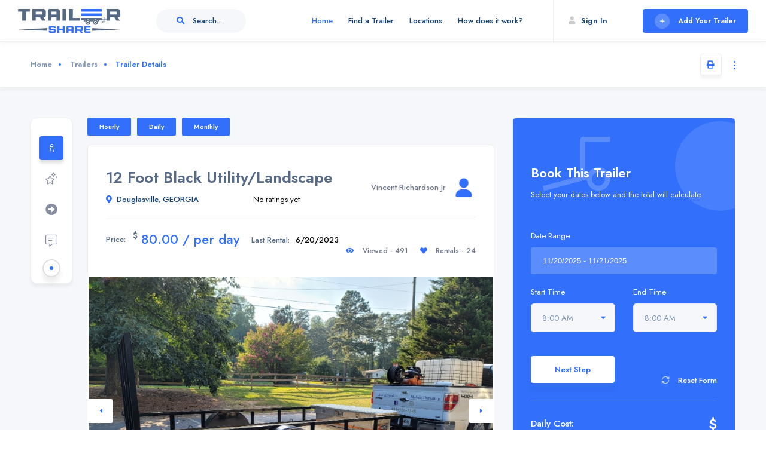

--- FILE ---
content_type: text/html; charset=UTF-8
request_url: https://trailershare.com/listing-single.php?i=88
body_size: 12055
content:





<!DOCTYPE HTML>
<html lang="en">
    <head>
        
        <!--=============== css  ===============-->	
        <link type="text/css" rel="stylesheet" href="css/plugins.css">
        <link type="text/css" rel="stylesheet" href="css/style.css">
        <link type="text/css" rel="stylesheet" href="css/color.css">
        <link href="css/caleran.min.css" rel="stylesheet" />
                        <meta charset="UTF-8">
        <title>Rent this 12 Foot Black Utility/Landscape trailer in Douglasville, GEORGIA</title>
        <meta name="robots" content="index, follow"/>
        <meta name="keywords" content=""/>
        <meta name="description" content="Find utility, enclosed trailers, and more so you can move your stuff easier - locally possible by hosts on TrailerShare."/>
        <link rel="shortcut icon" href="images/favicon.png">
        
        
        
        <!-- Google tag (gtag.js) -->
        <script async src="https://www.googletagmanager.com/gtag/js?id=G-V826E3PE6H"></script>
        <script>
          window.dataLayer = window.dataLayer || [];
          function gtag(){dataLayer.push(arguments);}
          gtag('js', new Date());
        
          gtag('config', 'G-V826E3PE6H');
        </script>    </head>
    <body>
        <!--loader-->
        <div class="loader-wrap">
            <div class="loader-inner">
                <svg>
                    <defs>
                        <filter id="goo">
                            <fegaussianblur in="SourceGraphic" stdDeviation="2" result="blur" />
                            <fecolormatrix in="blur"   values="1 0 0 0 0  0 1 0 0 0  0 0 1 0 0  0 0 0 5 -2" result="gooey" />
                            <fecomposite in="SourceGraphic" in2="gooey" operator="atop"/>
                        </filter>
                    </defs>
                </svg>
            </div>
        </div>
        <!--loader end-->
        <!-- main -->
        <div id="main">
            <!-- header -->
                                    <header class="main-header">
                <!--  logo  -->
                <div class="logo-holder"><a href="index.php"><img src="images/logo.png" alt=""></a></div>
                <!-- logo end  -->
                <!-- nav-button-wrap--> 
                <div class="nav-button-wrap color-bg nvminit">
                    <div class="nav-button">
                        <span></span><span></span><span></span>
                    </div>
                </div>
                <!-- nav-button-wrap end-->	
                <!-- header-search button  -->
                <div class="header-search-button">
                    <i class="fal fa-search"></i>
                    <span>Search...</span>
                </div>
                <!-- header-search button end  -->
                <!--  add new  btn -->
                <div class="add-list_wrap">
                    <a href="dashboard-trailer-edit.php" class="add-list color-bg"><i class="fal fa-plus"></i> <span>Add Your Trailer</span></a>
                </div>
                
                <!--  header-opt_btn end -->
                <!--  cart-btn   -->
                                <!--  cart-btn end -->
                <!--  login btn -->
                <div class="show-reg-form modal-open"><i class="fas fa-user"></i><span>Sign In</span></div>                
                
                <!--  login btn  end -->
                <!--  navigation --> 
                <div class="nav-holder main-menu">
                    <nav>
                        <ul class="no-list-style">
                            <li>
                                <a href="index.php" class="act-link">Home</a>
                            </li>
                            <li>
                                <a href="listing.php">Find a Trailer</a>
                            </li>
                            <li>
                                <a href="locations.php">Locations</a>
                            </li>
                            <li>
                                <a href="about.php">How does it work?</a>
                            </li>
                                                    </ul>
                    </nav>
                </div>
                <!-- navigation  end -->
                <!-- header-search-wrapper -->
                <div class="header-search-wrapper novis_search">
                    <div class="custom-form">
                        <form method="GET" action="listing.php" name="registerform">
                            <label >Trailer Type</label>
                            <select name="type" data-placeholder="Trailer Types" class="chosen-select on-radius no-search-select" >
                                <option value="-1">All Trailers</option>
                                <option value='1'>Utility/Landscape</option><option value='2'>Car Hauler</option><option value='3'>Dump Trailer</option><option value='4'>Cargo/Enclosed</option><option value='5'>Horse/Stock</option><option value='6'>Pontoon/Boat</option><option value='7'>Snowmobile</option><option value='8'>Flatbed</option><option value='9'>Gooseneck</option><option value='10'>Heavy Equipment</option><option value='11'>Other</option>                            </select>
                            <label style="margin-top:10px;" >Location</label>
                            <div class="price-rage-item fl-wrap">
                                <input type="text" name="location" value="" placeholder="ex. Detroit, MI">
                            </div>
                            <button type="submit" class="btn float-btn color-bg"><i class="fal fa-search"></i> Search</button>
                        </form>
                    </div>
                </div>
                <!-- header-search-wrapper end  -->				
                
            </header>            
            
            <!-- header end  -->	
            <!-- wrapper  -->	
            <div id="wrapper">
                <!-- content -->	
                <div class="content">
                    <div class="breadcrumbs fw-breadcrumbs top-smpar smpar fl-wrap">
                        <div class="container">
                            <div class="breadcrumbs-list">
                                <a href="index.php">Home</a><a href="listing.php">Trailers</a><span>Trailer Details</span>
                            </div>
                            <div class="show-more-snopt smact"><i class="fal fa-ellipsis-v"></i></div>
                            <div class="show-more-snopt-tooltip">
                                <!--<a href="#sec15" class="custom-scroll-link"> <i class="fas fa-comment-alt"></i> Write a review</a>-->
                                <a href="contact.php"> <i class="fas fa-exclamation-triangle"></i> Report </a>
                            </div>
                            <a class="print-btn tolt" href="javascript:window.print()" data-microtip-position="bottom"  data-tooltip="Print"><i class="fas fa-print"></i></a>
                            <!--<a class="compare-top-btn tolt" data-microtip-position="bottom"  data-tooltip="Compare" href="#"><i class="fas fa-random"></i></a>-->
                            <!--<div class="like-btn"><i class="fas fa-heart"></i> Save</div>-->
                        </div>
                    </div>
                    <div class="gray-bg small-padding fl-wrap">
                        <div class="container">
                            <div class="row">
                                <!--  listing-single content -->
                                <div class="col-md-8">
                                    <div class="list-single-main-wrapper fl-wrap">
                                        <!--  scroll-nav-wrap -->
                                        <div class="scroll-nav-wrap">
                                            <nav class="scroll-nav scroll-init fixed-column_menu-init">
                                                <ul class="no-list-style">
                                                    <li><a class="act-scrlink" href="#sec1"><i class="fal fa-info"></i> </a><span>Details</span></li>
                                                    <li><a href="#sec2"><i class="fal fa-stars"></i></a><span>Features</span></li>
                                                    <li><a href="#sec3"><i class="fas fa-arrow-alt-circle-right"></i></i></a><span>More Trailers</span></li>
                                                    <!--<li><a href="#sec4"><i class="fal fa-video"></i></a><span>Video</span></li>-->
                                                    <!--<li><a href="#sec5"><i class="fal fa-map-pin"></i></a><span>Location</span></li>-->
                                                    
                                                    <li><a href="#sec6"><i class="fal fa-comment-alt-lines"></i></a><span>Reviews</span></li>
                                                </ul>
                                                <div class="progress-indicator">
                                                    <svg xmlns="http://www.w3.org/2000/svg"
                                                        viewBox="-1 -1 34 34">
                                                        <circle cx="16" cy="16" r="15.9155"
                                                            class="progress-bar__background" />
                                                        <circle cx="16" cy="16" r="15.9155"
                                                            class="progress-bar__progress 
                                                            js-progress-bar" />
                                                    </svg>
                                                </div>
                                            </nav>
                                        </div>
                                        <!--  scroll-nav-wrap end-->
                                        <!--  list-single-opt_header-->
                                        <div class="list-single-opt_header fl-wrap">
                                            <ul class="list-single-opt_header_cat">
                                                                                                <li><a data-toggle="tooltip" data-placement="bottom" title="20.00" href="#" class="cat-opt color-bg">Hourly</a></li>
                                                                                                <li><a href="#" class="cat-opt blue-bg">Daily</a></li>
                                                                                                <li><a href="#" class="cat-opt color-bg">Monthly</a></li>
                                                                                            </ul>
                                        </div>
                                        <!--  list-single-opt_header end -->
                                        <!--  list-single-header-item-->
                                        <div class="list-single-header-item  fl-wrap" id="sec1">
                                            <div class="row">
                                                <div class="col-md-8">
                                                    <h1>
                                                        12 Foot Black Utility/Landscape 
                                                        <!--<span class="verified-badge tolt" data-microtip-position="bottom"  data-tooltip="Verified"><i class="fas fa-check"></i></span>-->
                                                    </h1>
                                                    <div class="geodir-category-location fl-wrap">
                                                        <a href="#"><i class="fas fa-map-marker-alt"></i>  Douglasville, GEORGIA</a> 
                                                        <!--<div class="listing-rating card-popup-rainingvis" data-starrating2="4"><span class="re_stars-title">Good</span></div>-->
                                                        <div style=''>No ratings yet</div>                                                    </div>
                                                    
                                                    
                                                </div>
                                                <div class="col-md-4">
                                                                                                        <a class="host-avatar-wrap" href="#">
                                                    <span>Vincent Richardson Jr</span>
                                                    <img src="images/avatar/1.jpg" alt="">
                                                    </a>
                                                </div>
                                            </div>
                                            <div class="list-single-header-footer fl-wrap">
                                                <div class="list-single-header-price" data-propertyprise="50500"><strong>Price:</strong><span>$</span>80.00 / per day</div>
                                                <div class="list-single-header-date"><span>Last Rental:</span>6/20/2023</div>
                                                <div class="list-single-stats">
                                                    <ul class="no-list-style">
                                                        <li><span class="viewed-counter"><i class="fas fa-eye"></i> Viewed -  491 </span></li>
                                                        <li><span class="bookmark-counter"><i class="fas fa-heart"></i> Rentals -  24 </span></li>
                                                    </ul>
                                                </div>
                                            </div>
                                        </div>
                                        <div class="list-single-main-media fl-wrap">
                                            <div class="single-slider-wrapper carousel-wrap fl-wrap">
                                                <div class="slider-for fl-wrap carousel lightgallery"  >
                                                    <!--  slick-slide-item -->
                                                    
                                                    <div class="slick-slide-item">
                                                        <div class="box-item">
                                                            <a href="/upload/tmp/65381e63cd6fa_20230825_181859.jpg" class="gal-link popup-image"><i class="fal fa-search"  ></i></a>
                                                            <img src="/upload/tmp/65381e63cd6fa_20230825_181859.jpg" alt="">
                                                        </div>
                                                    </div>
                                                    <!--  slick-slide-item end -->
                                                                                                        <!--  slick-slide-item -->
                                                    <div class="slick-slide-item">
                                                        <div class="box-item">
                                                            <a href="/upload/tmp/65381e7285974_20230825_181851.jpg" class="gal-link popup-image"><i class="fal fa-search"  ></i></a>
                                                            <img src="/upload/tmp/65381e7285974_20230825_181851.jpg" alt="">
                                                        </div>
                                                    </div>
                                                    <!--  slick-slide-item end -->
                                                                                                                                                            <!--  slick-slide-item -->
                                                    <div class="slick-slide-item">
                                                        <div class="box-item">
                                                            <a href="/upload/tmp/65381e8560b70_20230825_181826.jpg" class="gal-link popup-image"><i class="fal fa-search"  ></i></a>
                                                            <img src="/upload/tmp/65381e8560b70_20230825_181826.jpg" alt="">
                                                        </div>
                                                    </div>
                                                    <!--  slick-slide-item end -->
                                                                                                                                                            <!--  slick-slide-item -->
                                                    <div class="slick-slide-item">
                                                        <div class="box-item">
                                                            <a href="/upload/tmp/65381e94b573c_20230825_181859.jpg" class="gal-link popup-image"><i class="fal fa-search"  ></i></a>
                                                            <img src="/upload/tmp/65381e94b573c_20230825_181859.jpg" alt="">
                                                        </div>
                                                    </div>
                                                    <!--  slick-slide-item end -->
                                                                                                                                                            <!--  slick-slide-item -->
                                                    <div class="slick-slide-item">
                                                        <div class="box-item">
                                                            <a href="/upload/tmp/65381ea6e8f6d_20230825_181851.jpg" class="gal-link popup-image"><i class="fal fa-search"  ></i></a>
                                                            <img src="/upload/tmp/65381ea6e8f6d_20230825_181851.jpg" alt="">
                                                        </div>
                                                    </div>
                                                    <!--  slick-slide-item end -->
                                                                                                                                                                                                                                                                                                                                                                            
                                                </div>
                                                <div class="swiper-button-prev ssw-btn"><i class="fas fa-caret-left"></i></div>
                                                <div class="swiper-button-next ssw-btn"><i class="fas fa-caret-right"></i></div>
                                            </div>
                                                                                        <div class="single-slider-wrapper fl-wrap">
                                                <div class="slider-nav fl-wrap">
                                                    <div class="slick-slide-item"><img src="/upload/tmp/65381e63cd6fa_20230825_181859.jpg" alt=""></div>
                                                                                                        <div class="slick-slide-item"><img src="/upload/tmp/65381e7285974_20230825_181851.jpg" alt=""></div>
                                                                                                        
                                                                                                        <div class="slick-slide-item"><img src="/upload/tmp/65381e8560b70_20230825_181826.jpg" alt=""></div>
                                                                                                        
                                                                                                        <div class="slick-slide-item"><img src="/upload/tmp/65381e94b573c_20230825_181859.jpg" alt=""></div>
                                                                                                        
                                                                                                        <div class="slick-slide-item"><img src="/upload/tmp/65381ea6e8f6d_20230825_181851.jpg" alt=""></div>
                                                                                                        
                                                                                                        
                                                                                                        
                                                                                                        
                                                                                                        
                                                                                                        
                                                </div>
                                            </div>
                                                                                    </div>
                                        <div class="list-single-facts fl-wrap">
                                            <!-- inline-facts -->
                                            <div class="inline-facts-wrap">
                                                <div class="inline-facts">
                                                    <i class="fal fa-list"></i>
                                                    <h6>Type</h6>
                                                    <span>Utility/Landscape</span>
                                                </div>
                                            </div>
                                            <!-- inline-facts end -->
                                            <!-- inline-facts  -->
                                            <div class="inline-facts-wrap">
                                                <div class="inline-facts">
                                                    <i class="fal fa-ruler-horizontal"></i>
                                                    <h6>Length</h6>
                                                    <span>12 foot</span>
                                                </div>
                                            </div>
                                            <!-- inline-facts end -->
                                            <!-- inline-facts -->
                                            <div class="inline-facts-wrap">
                                                <div class="inline-facts">
                                                    <i class="fal fa-ruler-vertical"></i>
                                                    <h6>Width</h6>
                                                    <span>6 foot</span>
                                                </div>
                                            </div>
                                            <!-- inline-facts end -->
                                            <!-- inline-facts -->
                                            <div class="inline-facts-wrap">
                                                <div class="inline-facts">
                                                    <i class="fal fa-weight-hanging"></i>
                                                    <h6>GVWR</h6>
                                                    <span>3500 lbs</span>
                                                </div>
                                            </div>
                                            <!-- inline-facts end -->                                                                        
                                        </div>
                                        <div class="list-single-main-container fl-wrap">
                                            <!-- list-single-main-item -->
                                                                                        <div class="list-single-main-item fl-wrap">
                                                <div class="list-single-main-item-title">
                                                    <h3>About This Trailer</h3>
                                                </div>
                                                <div class="list-single-main-item_content fl-wrap">
                                                    <p>6+12 Utility Trailer with 5 Tie down points, ramp
gate, NEW trailer. In state use only, Drivers license
required, available 7 days a week. One day notice
required. 4 ratchet straps available to rent for
additional fee, insurance required</p>
                                                </div>
                                            </div>
                                                                                        <!-- list-single-main-item end -->                                          
                                            <!-- list-single-main-item -->
                                            <div class="list-single-main-item fl-wrap" id="sec2">
                                                <div class="list-single-main-item-title">
                                                    <h3>Details</h3>
                                                </div>
                                                <div class="list-single-main-item_content fl-wrap">
                                                    <div class="details-list">
                                                        <ul>
                                                            
                                                            <li><span>Length:</span>12 feet</li>
                                                            <li><span>Width:</span>6 feet</li>
                                                            <li><span>GVWR:</span>3500 lbs</li>
                                                            <li><span>Max load:</span>3500 lbs</li>
                                                            <li><span>Empty Weight:</span>1000 lbs</li>
                                                            <li><span>Ball/Hitch size:</span>2 inches</li>
                                                            <li><span>Wire Harness:</span>Flat 4</li>
                                                            <li><span>Num Axles:</span>1</li>
                                                            <li><span>Color:</span>Black</li>
                                                            <li><span>Type:</span>Utility/Landscape</li>
                                                            <li><span>Trailer Id:</span>88</li>
                                                            
                                                            <li><span>Price:</span>$20.00 / per hour</li>                                                            <li><span>Price:</span>$80.00 / per day</li>                                                            <li><span>Price:</span>$1800.00 / per month</li>                                                            
                                                            
                                                            
                                                            <!--<li><span>Sqft:</span>500 sqft</li>-->
                                                        </ul>
                                                    </div>
                                                </div>
                                            </div>
                                            <!-- list-single-main-item end -->  
                                            
                                            <!-- list-single-main-item -->
                                            <!--<div class="list-single-main-item fl-wrap">-->
                                            <!--    <div class="list-single-main-item-title">-->
                                            <!--        <h3>Floor Plans</h3>-->
                                            <!--    </div>-->
                                            <!--    <div class="accordion">-->
                                            <!--        <a class="toggle act-accordion" href="#"> First Floor Plan <strong>286 sq ft</strong> <span></span>  </a>-->
                                            <!--        <div class="accordion-inner visible">-->
                                            <!--            <img src="images/plans/1.jpg" alt="">-->
                                            <!--            <p>Lorem ipsum dolor sit amet, consectetur adipiscing elit. Maecenas in pulvinar neque. Nulla finibus lobortis pulvinar. Donec a consectetur nulla. Nulla posuere sapien vitae lectus suscipit, et pulvinar nisi tincidunt.  .</p>-->
                                            <!--        </div>-->
                                            <!--        <a class="toggle" href="#">Second Floor Plan  <strong>280 sq ft</strong>   <span></span></a>-->
                                            <!--        <div class="accordion-inner">-->
                                            <!--            <img src="images/plans/1.jpg" alt="">-->
                                            <!--            <p>Aliquam erat volutpat. Curabitur convallis fringilla diam sed aliquam. Sed tempor iaculis massa faucibus feugiat. In fermentum facilisis massa, a consequat purus viverra</p>-->
                                            <!--        </div>-->
                                            <!--        <a class="toggle" href="#"> Garage Plan   <strong>180 sq ft</strong>  <span></span></a>-->
                                            <!--        <div class="accordion-inner">-->
                                            <!--            <img src="images/plans/1.jpg" alt="">-->
                                            <!--            <p>Lorem ipsum dolor sit amet, consectetur adipiscing elit.   Sed tempor iaculis massa faucibus feugiat. In fermentum facilisis massa, a consequat purus viverra.</p>-->
                                            <!--        </div>-->
                                            <!--    </div>-->
                                            <!--</div>-->
                                            <!-- list-single-main-item end -->                                             
                                            <!-- list-single-main-item -->
                                            <!--<div class="list-single-main-item fl-wrap" id="sec4">-->
                                            <!--    <div class="list-single-main-item-title">-->
                                            <!--        <h3>Video</h3>-->
                                            <!--    </div>-->
                                            <!--    <div class="list-single-main-item_content fl-wrap">-->
                                            <!--        <div class="video-box fl-wrap">-->
                                            <!--            <img src="images/all/1.jpg" class="respimg" alt="">-->
                                            <!--            <a class="video-box-btn image-popup color-bg" href="https://vimeo.com/158059890"><i class="fas fa-play"></i></a>-->
                                            <!--        </div>-->
                                            <!--    </div>-->
                                            <!--</div>-->
                                            <!-- list-single-main-item end -->                                             
                                            <!-- list-single-main-item -->
                                            <!--<div class="list-single-main-item fl-wrap">-->
                                            <!--    <div class="list-single-main-item-title">-->
                                            <!--        <h3>Features</h3>-->
                                            <!--    </div>-->
                                            <!--    <div class="list-single-main-item_content fl-wrap">-->
                                            <!--        <div class="listing-features ">-->
                                            <!--            <ul>-->
                                            <!--                <li><a href="#"><i class="fal fa-dumbbell"></i> Gym</a></li>-->
                                            <!--                <li><a href="#"><i class="fal fa-wifi"></i> Wi Fi</a></li>-->
                                            <!--                <li><a href="#"><i class="fal fa-parking"></i> Parking</a></li>-->
                                            <!--                <li><a href="#"><i class="fal fa-cloud"></i> Air Conditioned</a></li>-->
                                            <!--                <li><a href="#"><i class="fal fa-swimmer"></i> Pool</a></li>-->
                                            <!--                <li><a href="#"><i class="fal fa-cctv"></i>  Security</a></li>-->
                                            <!--                <li><a href="#"><i class="fal fa-washer"></i> Laundry Room</a></li>-->
                                            <!--                <li><a href="#"><i class="fal fa-utensils"></i> Equipped Kitchen</a></li>-->
                                            <!--            </ul>-->
                                            <!--        </div>-->
                                            <!--    </div>-->
                                            <!--</div>-->
                                            <!-- list-single-main-item end -->
                                            <!-- list-single-main-item -->
                                            <!--<div class="list-single-main-item fw-lmi fl-wrap" id="sec5">-->
                                            <!--    <div class="map-container mapC_vis mapC_vis2">-->
                                            <!--        <div id="singleMap" data-latitude="33.816698" data-longitude="-84.825367" data-mapTitle="Trailer Location" data-infotitle="Pickup Location" data-infotext="Douglasville, GEORGIA 30134"></div>-->
                                            <!--        <div class="scrollContorl"></div>-->
                                            <!--    </div>-->
                                            <!--    <input id="pac-input" class="controls fl-wrap controls-mapwn" autocomplete="on" type="text" placeholder="Your location ..." value="">-->
                                            <!--</div>-->
                                            <!-- list-single-main-item end -->        
                                                                                        <!-- list-single-main-item end -->                                             
                                            <!-- list-single-main-item -->
                                            <!--<div class="list-single-main-item fl-wrap" id="sec15">-->
                                            <!--    <div class="list-single-main-item-title fl-wrap">-->
                                            <!--        <h3>Add Your Review</h3>-->
                                            <!--    </div>-->
                                                <!-- Add Review Box -->
                                            <!--    <div id="add-review" class="add-review-box">-->
                                            <!--        <div class="leave-rating-wrap">-->
                                            <!--            <span class="leave-rating-title">Your rating  for this listing : </span>-->
                                            <!--            <div class="leave-rating">-->
                                            <!--                <input type="radio"    data-ratingtext="Excellent"   name="rating" id="rating-1" value="1"/>-->
                                            <!--                <label for="rating-1" class="fal fa-star"></label>-->
                                            <!--                <input type="radio" data-ratingtext="Good" name="rating" id="rating-2" value="2"/>-->
                                            <!--                <label for="rating-2" class="fal fa-star"></label>-->
                                            <!--                <input type="radio" name="rating"  data-ratingtext="Average" id="rating-3" value="3"/>-->
                                            <!--                <label for="rating-3" class="fal fa-star"></label>-->
                                            <!--                <input type="radio" data-ratingtext="Fair" name="rating" id="rating-4" value="4"/>-->
                                            <!--                <label for="rating-4" class="fal fa-star"></label>-->
                                            <!--                <input type="radio" data-ratingtext="Very Bad "   name="rating" id="rating-5" value="5"/>-->
                                            <!--                <label for="rating-5"    class="fal fa-star"></label>-->
                                            <!--            </div>-->
                                            <!--            <div class="count-radio-wrapper">-->
                                            <!--                <span id="count-checked-radio">Your Rating</span>  -->
                                            <!--            </div>-->
                                            <!--        </div>-->
                                                    <!-- Review Comment -->
                                            <!--        <form   class="add-comment custom-form">-->
                                            <!--            <fieldset>-->
                                            <!--                <div class="row">-->
                                            <!--                    <div class="col-md-6">-->
                                            <!--                        <label>Your name* <span class="dec-icon"><i class="fas fa-user"></i></span></label>-->
                                            <!--                        <input   name="phone" type="text"    onClick="this.select()" value="">-->
                                            <!--                    </div>-->
                                            <!--                    <div class="col-md-6">-->
                                            <!--                        <label>Yourmail* <span class="dec-icon"><i class="fas fa-envelope"></i></span></label>-->
                                            <!--                        <input   name="reviewwname" type="text"    onClick="this.select()" value="">-->
                                            <!--                    </div>-->
                                            <!--                </div>-->
                                            <!--                <textarea cols="40" rows="3" placeholder="Your Review:"></textarea>-->
                                            <!--            </fieldset>-->
                                            <!--            <button class="btn big-btn color-bg float-btn">Submit Review <i class="fa fa-paper-plane-o" aria-hidden="true"></i></button>-->
                                            <!--        </form>-->
                                            <!--    </div>-->
                                                <!-- Add Review Box / End -->
                                            <!--</div>-->
                                            <!-- list-single-main-item end -->                                            
                                        </div>
                                    </div>
                                </div>
                                <!-- listing-single content end-->
                                <!-- sidebar -->
                                <div class="col-md-4">
                                    <!--box-widget-->
                                    <div class="box-widget fl-wrap hidden-section">
                                        <div class="box-widget-content fl-wrap color-bg">
                                            <div class="color-form reset-action">
                                                <div class="color-form-title fl-wrap">
                                                    <h4>Book This Trailer</h4>
                                                    <p>Select your dates below and the total will calculate </p>
                                                </div>
                                                <form method="post"  name="mortgage-form">
                                                    <input type="hidden" name="i" value="88" />
                                                    <input type="hidden" name="price" value="80.00" />
                                                    <input type="hidden" name="quantity" value="0" />
                                                    <input type="hidden" id="ratehour" name="ratehour" value="20.00" />
                                                    <input type="hidden" id="rateday" name="rateday" value="80.00" />
                                                    <input type="hidden" id="ratemonth" name="ratemonth" value="1800.00" />
                                                    <input type="hidden" name="startdate" id="startdate" value="" />
                                                    <input type="hidden" name="enddate" id="enddate" value="" />
                                                    <div class="row">
                                                        <div class="col-md-12">
                                                            <label>Date Range</label>
                                                            <div class=" fl-wrap">
                                                                <input type="text" placeholder="Click to select your start and end date" id="daterange" name="daterange"   value=""/>
                                                            </div>
                                                        </div>
                                                        
                                                    </div>
                                                    <div class="row">
                                                        <div class="col-md-6">
                                                            <label>Start Time</label>
                                                            <select name="starttime" id="starttime" class="chosen-select" >
                                                                <option>8:00 AM</option>
                                                                <option>9:00 AM</option>
                                                                <option>10:00 AM</option>
                                                                <option>11:00 AM</option>
                                                                <option>12:00 PM</option>
                                                                <option>1:00 PM</option>
                                                                <option>2:00 PM</option>
                                                                <option>3:00 PM</option>
                                                                <option>4:00 PM</option>
                                                                <option>5:00 PM</option>
                                                                <option>6:00 PM</option>
                                                                <option>7:00 PM</option>
                                                                <option>8:00 PM</option>
                                                            </select>
                                                        </div>
                                                        <div class="col-md-6">
                                                            <label>End Time</label>
                                                            <select name="endtime" id="endtime" class="chosen-select" >
                                                                <option>8:00 AM</option>
                                                                <option>9:00 AM</option>
                                                                <option>10:00 AM</option>
                                                                <option>11:00 AM</option>
                                                                <option>12:00 PM</option>
                                                                <option>1:00 PM</option>
                                                                <option>2:00 PM</option>
                                                                <option>3:00 PM</option>
                                                                <option>4:00 PM</option>
                                                                <option>5:00 PM</option>
                                                                <option>6:00 PM</option>
                                                                <option>7:00 PM</option>
                                                                <option>8:00 PM</option>
                                                            </select>
                                                        </div>
                                                    </div>
                                                    
                                                    <!--<div class="fl-wrap">-->
                                                    <!--    <label for="days">Pick Up or Delivery </label>   -->
                                                    <!--    <select name="delivery" id="delivery" class="chosen-select" >-->
                                                    <!--        <option value="pickup">Pick Up</option>-->
                                                    <!--        <option value="delivery">Delivery</option>-->
                                                    <!--    </select>-->
                                                    <!--</div>-->
                                                    
                                                    <!--<label for="apr">Percentage rate</label>-->
                                                    <!--<div class="price-rage-item fl-wrap">-->
                                                    <!--    <input type="text" id="apr" name="apr" class="price-range" data-min="0" data-max="100"    data-step="1" value="0" data-prefix="%">-->
                                                    <!--</div>-->
                                                    <!--<label for="trm">Loan Term (Years) </label>-->
                                                    <!--<div class="price-rage-item fl-wrap">-->
                                                    <!--    <input type="text" id="trm" name="trm" class="price-range" data-min="0" data-max="5"    data-step="1" value="0" data-prefix="Y">-->
                                                    <!--</div>-->
                                                    <div class="clearfix"></div>
                                                    
                                                    <button type="button" id="sbt" class="color2-bg modal-open">Next Step</button>                                                    
                                                    
                                                    <div class="reset-form reset-btn"> <i class="far fa-sync-alt"></i> Reset Form</div>
                                                    <div class="monterage-title fl-wrap">
                                                        <h5 id="costlabel">Daily Cost:</h5>
                                                        <input type="text" id="pmt" name="mPmt" value="80.00"> 
                                                        <div class="monterage-title-item">$<span></span></div>
                                                    </div>
                                                </form>
                                            </div>
                                        </div>
                                    </div>
                                    <!--box-widget end -->    
                                    
                                    
                                    <!--box-widget-->
                                    <div class="box-widget fl-wrap">
                                        <div class=" fl-wrap" id="sec-contact">
                                            <div class="box-widget-title fl-wrap box-widget-title-color color-bg">Contact The Owner</div>
                                            <div class="box-widget-content fl-wrap">
                                                                                                <p>To contact the owner you need to login.</p>
                                                <button type="button" class="btn float-btn color-bg fw-btn modal-open"> Login</button>
                                                                                            </div>
                                        </div>
                                    </div>
                                    <!--box-widget end -->  
                                    
                                    <!--box-widget-->
                                    <div class="box-widget fl-wrap">
                                        <div class="box-widget-title fl-wrap">Other Trailers By This Owner</div>
                                        <div class="box-widget-content fl-wrap">
                                            <!--widget-posts-->
                                            <div class="widget-posts  fl-wrap">
                                                <ul class="no-list-style">
                                                                                                        <li>
                                                        <div class="widget-posts-img"><a href="listing-single.php?i=88"><img src="/upload/tmp/65381e63cd6fa_20230825_181859.jpg" alt=""></a>  
                                                        </div>
                                                        <div class="widget-posts-descr">
                                                            <h4><a href="listing-single.php?i=88">12 Foot Black Utility/Landscape</a></h4>
                                                            <div class="geodir-category-location fl-wrap"><a href="listing-single.php?i=88"><i class="fas fa-map-marker-alt"></i> Douglasville, GEORGIA 30134</a></div>
                                                            <div class="widget-posts-descr-price"><span>Price: </span> $ 1800.00 / per month</div>
                                                        </div>
                                                    </li>
                                                                                                    </ul>
                                            </div>
                                            <!-- widget-posts end-->                                                           
                                            <!--<a href="#" class="btn float-btn color-bg small-btn">View more</a>-->
                                        </div>
                                    </div>
                                    <!--box-widget end --> 
                                                                     
                                </div>
                                <!--  sidebar end-->                            
                            </div>
                            <div class="fl-wrap limit-box"></div>
                            
                                                        <div class="listing-carousel-wrapper carousel-wrap fl-wrap" id="sec3">
                                <div class="list-single-main-item-title">
                                    <h3>Similar Trailers</h3>
                                </div>
                                <div class="listing-carousel carousel ">
                                                                        <!-- slick-slide-item -->
                                    <div class="slick-slide-item">
                                        <!-- listing-item -->
                                        <div class="listing-item">
                                            <article class="geodir-category-listing fl-wrap">
                                                <div class="geodir-category-img fl-wrap">
                                                    <a href="listing-single.php?i=1" class="geodir-category-img_item">
                                                        <img src="upload/comingsoon.jpg" alt="">
                                                        <div class="overlay"></div>
                                                    </a>
                                                    <div class="geodir-category-location">
                                                        <a href="listing-single.php?i=1" class="map-item"><i class="fas fa-map-marker-alt"></i>Chicago, IL 60007</a>
                                                    </div>
                                                    <ul class="list-single-opt_header_cat">
                                                        <li><a href="#" class="cat-opt blue-bg">Hourly</a></li><li><a href="#" class="cat-opt blue-bg">Daily</a></li><li><a href="#" class="cat-opt blue-bg">Monthly</a></li>                                                    </ul>
                                                    <a href="#" class="geodir_save-btn tolt" data-microtip-position="left" data-tooltip="Save"><span><i class="fal fa-heart"></i></span></a>
                                                    <a onclick="addcompare(1)" class="compare-btn tolt" data-microtip-position="left" data-tooltip="Compare"><span><i class="fal fa-random"></i></span></a>
                                                    <div class="geodir-category-listing_media-list">
                                                        <span><i class="fas fa-camera"></i> 1</span>
                                                    </div>
                                                </div>
                                                <div class="geodir-category-content fl-wrap">
                                                    <h3 class="title-sin_item"><a href="listing-single.php?i=1">30 Foot Orange Utility/Landscape</a></h3>
                                                    <div class="geodir-category-content_price">$ 110.00 / per day</div>
                                                    <p></p>
                                                    <div class="geodir-category-content-details">
                                                        <ul>
                                                            <li title="GVWR is the Gross Vehicle Weight Rating, or the most weight that your trailer can safely handle."><i class="fal fa-weight-hanging"></i><span>5k GVWR</span></li>
                                                            <li title="Length of the usable floor plan of the trailer"><i class="fal fa-ruler-horizontal"></i><span>12 ft</span></li>
                                                            <li title="Width of the usable floor plan of the trailer"><i class="fal fa-ruler-vertical"></i><span>6 ft</span></li>
                                                        </ul>
                                                    </div>
                                                    <div class="geodir-category-footer fl-wrap">
                                                                                                                <a href="listing-single.php?i=1" class="gcf-company"><img src="images/avatar/3.jpg" alt=""><span>By George Baldwin</span></a>
                                                        
                                                        <div style='float: right; padding-top:10px'>No ratings yet</div>                                                        
                                                    </div>
                                                </div>
                                            </article>
                                        </div>
                                        <!-- listing-item end-->							
                                    </div>
                                    <!-- slick-slide-item end-->
                                                                        <!-- slick-slide-item -->
                                    <div class="slick-slide-item">
                                        <!-- listing-item -->
                                        <div class="listing-item">
                                            <article class="geodir-category-listing fl-wrap">
                                                <div class="geodir-category-img fl-wrap">
                                                    <a href="listing-single.php?i=6" class="geodir-category-img_item">
                                                        <img src="upload/comingsoon.jpg" alt="">
                                                        <div class="overlay"></div>
                                                    </a>
                                                    <div class="geodir-category-location">
                                                        <a href="listing-single.php?i=6" class="map-item"><i class="fas fa-map-marker-alt"></i>Milan, MI 48160</a>
                                                    </div>
                                                    <ul class="list-single-opt_header_cat">
                                                        <li><a href="#" class="cat-opt blue-bg">Hourly</a></li><li><a href="#" class="cat-opt blue-bg">Daily</a></li><li><a href="#" class="cat-opt blue-bg">Monthly</a></li>                                                    </ul>
                                                    <a href="#" class="geodir_save-btn tolt" data-microtip-position="left" data-tooltip="Save"><span><i class="fal fa-heart"></i></span></a>
                                                    <a onclick="addcompare(6)" class="compare-btn tolt" data-microtip-position="left" data-tooltip="Compare"><span><i class="fal fa-random"></i></span></a>
                                                    <div class="geodir-category-listing_media-list">
                                                        <span><i class="fas fa-camera"></i> 1</span>
                                                    </div>
                                                </div>
                                                <div class="geodir-category-content fl-wrap">
                                                    <h3 class="title-sin_item"><a href="listing-single.php?i=6">20 Foot Black Utility/Landscape</a></h3>
                                                    <div class="geodir-category-content_price">$ 120.00 / per day</div>
                                                    <p></p>
                                                    <div class="geodir-category-content-details">
                                                        <ul>
                                                            <li title="GVWR is the Gross Vehicle Weight Rating, or the most weight that your trailer can safely handle."><i class="fal fa-weight-hanging"></i><span>5k GVWR</span></li>
                                                            <li title="Length of the usable floor plan of the trailer"><i class="fal fa-ruler-horizontal"></i><span>12 ft</span></li>
                                                            <li title="Width of the usable floor plan of the trailer"><i class="fal fa-ruler-vertical"></i><span>6 ft</span></li>
                                                        </ul>
                                                    </div>
                                                    <div class="geodir-category-footer fl-wrap">
                                                                                                                <a href="listing-single.php?i=6" class="gcf-company"><img src="images/avatar/3.jpg" alt=""><span>By Admin User</span></a>
                                                        
                                                        <div style='float: right; padding-top:10px'>No ratings yet</div>                                                        
                                                    </div>
                                                </div>
                                            </article>
                                        </div>
                                        <!-- listing-item end-->							
                                    </div>
                                    <!-- slick-slide-item end-->
                                                                        <!-- slick-slide-item -->
                                    <div class="slick-slide-item">
                                        <!-- listing-item -->
                                        <div class="listing-item">
                                            <article class="geodir-category-listing fl-wrap">
                                                <div class="geodir-category-img fl-wrap">
                                                    <a href="listing-single.php?i=7" class="geodir-category-img_item">
                                                        <img src="upload/comingsoon.jpg" alt="">
                                                        <div class="overlay"></div>
                                                    </a>
                                                    <div class="geodir-category-location">
                                                        <a href="listing-single.php?i=7" class="map-item"><i class="fas fa-map-marker-alt"></i>Milan, MI 48160</a>
                                                    </div>
                                                    <ul class="list-single-opt_header_cat">
                                                        <li><a href="#" class="cat-opt blue-bg">Hourly</a></li><li><a href="#" class="cat-opt blue-bg">Daily</a></li><li><a href="#" class="cat-opt blue-bg">Monthly</a></li>                                                    </ul>
                                                    <a href="#" class="geodir_save-btn tolt" data-microtip-position="left" data-tooltip="Save"><span><i class="fal fa-heart"></i></span></a>
                                                    <a onclick="addcompare(7)" class="compare-btn tolt" data-microtip-position="left" data-tooltip="Compare"><span><i class="fal fa-random"></i></span></a>
                                                    <div class="geodir-category-listing_media-list">
                                                        <span><i class="fas fa-camera"></i> 1</span>
                                                    </div>
                                                </div>
                                                <div class="geodir-category-content fl-wrap">
                                                    <h3 class="title-sin_item"><a href="listing-single.php?i=7">20 Foot Black Utility/Landscape</a></h3>
                                                    <div class="geodir-category-content_price">$ 120.00 / per day</div>
                                                    <p></p>
                                                    <div class="geodir-category-content-details">
                                                        <ul>
                                                            <li title="GVWR is the Gross Vehicle Weight Rating, or the most weight that your trailer can safely handle."><i class="fal fa-weight-hanging"></i><span>5k GVWR</span></li>
                                                            <li title="Length of the usable floor plan of the trailer"><i class="fal fa-ruler-horizontal"></i><span>12 ft</span></li>
                                                            <li title="Width of the usable floor plan of the trailer"><i class="fal fa-ruler-vertical"></i><span>6 ft</span></li>
                                                        </ul>
                                                    </div>
                                                    <div class="geodir-category-footer fl-wrap">
                                                                                                                <a href="listing-single.php?i=7" class="gcf-company"><img src="images/avatar/3.jpg" alt=""><span>By Dave Baldwin</span></a>
                                                        
                                                        <div style='float: right; padding-top:10px'>No ratings yet</div>                                                        
                                                    </div>
                                                </div>
                                            </article>
                                        </div>
                                        <!-- listing-item end-->							
                                    </div>
                                    <!-- slick-slide-item end-->
                                                                        <!-- slick-slide-item -->
                                    <div class="slick-slide-item">
                                        <!-- listing-item -->
                                        <div class="listing-item">
                                            <article class="geodir-category-listing fl-wrap">
                                                <div class="geodir-category-img fl-wrap">
                                                    <a href="listing-single.php?i=8" class="geodir-category-img_item">
                                                        <img src="upload/comingsoon.jpg" alt="">
                                                        <div class="overlay"></div>
                                                    </a>
                                                    <div class="geodir-category-location">
                                                        <a href="listing-single.php?i=8" class="map-item"><i class="fas fa-map-marker-alt"></i>Milan, MI 48160</a>
                                                    </div>
                                                    <ul class="list-single-opt_header_cat">
                                                        <li><a href="#" class="cat-opt blue-bg">Hourly</a></li><li><a href="#" class="cat-opt blue-bg">Daily</a></li><li><a href="#" class="cat-opt blue-bg">Monthly</a></li>                                                    </ul>
                                                    <a href="#" class="geodir_save-btn tolt" data-microtip-position="left" data-tooltip="Save"><span><i class="fal fa-heart"></i></span></a>
                                                    <a onclick="addcompare(8)" class="compare-btn tolt" data-microtip-position="left" data-tooltip="Compare"><span><i class="fal fa-random"></i></span></a>
                                                    <div class="geodir-category-listing_media-list">
                                                        <span><i class="fas fa-camera"></i> 1</span>
                                                    </div>
                                                </div>
                                                <div class="geodir-category-content fl-wrap">
                                                    <h3 class="title-sin_item"><a href="listing-single.php?i=8">20 Foot Grey Utility/Landscape</a></h3>
                                                    <div class="geodir-category-content_price">$ 120.00 / per day</div>
                                                    <p></p>
                                                    <div class="geodir-category-content-details">
                                                        <ul>
                                                            <li title="GVWR is the Gross Vehicle Weight Rating, or the most weight that your trailer can safely handle."><i class="fal fa-weight-hanging"></i><span>5k GVWR</span></li>
                                                            <li title="Length of the usable floor plan of the trailer"><i class="fal fa-ruler-horizontal"></i><span>12 ft</span></li>
                                                            <li title="Width of the usable floor plan of the trailer"><i class="fal fa-ruler-vertical"></i><span>6 ft</span></li>
                                                        </ul>
                                                    </div>
                                                    <div class="geodir-category-footer fl-wrap">
                                                                                                                <a href="listing-single.php?i=8" class="gcf-company"><img src="images/avatar/3.jpg" alt=""><span>By Dave Baldwin</span></a>
                                                        
                                                        <div style='float: right; padding-top:10px'>No ratings yet</div>                                                        
                                                    </div>
                                                </div>
                                            </article>
                                        </div>
                                        <!-- listing-item end-->							
                                    </div>
                                    <!-- slick-slide-item end-->
                                                                        <!-- slick-slide-item -->
                                    <div class="slick-slide-item">
                                        <!-- listing-item -->
                                        <div class="listing-item">
                                            <article class="geodir-category-listing fl-wrap">
                                                <div class="geodir-category-img fl-wrap">
                                                    <a href="listing-single.php?i=21" class="geodir-category-img_item">
                                                        <img src="/upload/tmp/638def968e474_20221016_163629.jpg" alt="">
                                                        <div class="overlay"></div>
                                                    </a>
                                                    <div class="geodir-category-location">
                                                        <a href="listing-single.php?i=21" class="map-item"><i class="fas fa-map-marker-alt"></i>Milan, MI 48160</a>
                                                    </div>
                                                    <ul class="list-single-opt_header_cat">
                                                        <li><a href="#" class="cat-opt blue-bg">Hourly</a></li><li><a href="#" class="cat-opt blue-bg">Daily</a></li><li><a href="#" class="cat-opt blue-bg">Monthly</a></li>                                                    </ul>
                                                    <a href="#" class="geodir_save-btn tolt" data-microtip-position="left" data-tooltip="Save"><span><i class="fal fa-heart"></i></span></a>
                                                    <a onclick="addcompare(21)" class="compare-btn tolt" data-microtip-position="left" data-tooltip="Compare"><span><i class="fal fa-random"></i></span></a>
                                                    <div class="geodir-category-listing_media-list">
                                                        <span><i class="fas fa-camera"></i> 2</span>
                                                    </div>
                                                </div>
                                                <div class="geodir-category-content fl-wrap">
                                                    <h3 class="title-sin_item"><a href="listing-single.php?i=21">20 Foot Orange Utility/Landscape</a></h3>
                                                    <div class="geodir-category-content_price">$ 120.00 / per day</div>
                                                    <p></p>
                                                    <div class="geodir-category-content-details">
                                                        <ul>
                                                            <li title="GVWR is the Gross Vehicle Weight Rating, or the most weight that your trailer can safely handle."><i class="fal fa-weight-hanging"></i><span>5k GVWR</span></li>
                                                            <li title="Length of the usable floor plan of the trailer"><i class="fal fa-ruler-horizontal"></i><span>12 ft</span></li>
                                                            <li title="Width of the usable floor plan of the trailer"><i class="fal fa-ruler-vertical"></i><span>6 ft</span></li>
                                                        </ul>
                                                    </div>
                                                    <div class="geodir-category-footer fl-wrap">
                                                                                                                <a href="listing-single.php?i=21" class="gcf-company"><img src="images/avatar/3.jpg" alt=""><span>By Dave 2 Baldwin</span></a>
                                                        
                                                        <div style='float: right; padding-top:10px'>No ratings yet</div>                                                        
                                                    </div>
                                                </div>
                                            </article>
                                        </div>
                                        <!-- listing-item end-->							
                                    </div>
                                    <!-- slick-slide-item end-->
                                                                        <!-- slick-slide-item -->
                                    <div class="slick-slide-item">
                                        <!-- listing-item -->
                                        <div class="listing-item">
                                            <article class="geodir-category-listing fl-wrap">
                                                <div class="geodir-category-img fl-wrap">
                                                    <a href="listing-single.php?i=22" class="geodir-category-img_item">
                                                        <img src="/upload/tmp/64abde00b6c79_20221016_163617.jpg" alt="">
                                                        <div class="overlay"></div>
                                                    </a>
                                                    <div class="geodir-category-location">
                                                        <a href="listing-single.php?i=22" class="map-item"><i class="fas fa-map-marker-alt"></i>Milan, MI 48160</a>
                                                    </div>
                                                    <ul class="list-single-opt_header_cat">
                                                        <li><a href="#" class="cat-opt blue-bg">Hourly</a></li><li><a href="#" class="cat-opt blue-bg">Daily</a></li>                                                    </ul>
                                                    <a href="#" class="geodir_save-btn tolt" data-microtip-position="left" data-tooltip="Save"><span><i class="fal fa-heart"></i></span></a>
                                                    <a onclick="addcompare(22)" class="compare-btn tolt" data-microtip-position="left" data-tooltip="Compare"><span><i class="fal fa-random"></i></span></a>
                                                    <div class="geodir-category-listing_media-list">
                                                        <span><i class="fas fa-camera"></i> 4</span>
                                                    </div>
                                                </div>
                                                <div class="geodir-category-content fl-wrap">
                                                    <h3 class="title-sin_item"><a href="listing-single.php?i=22">8 Foot Multi-color Utility/Landscape</a></h3>
                                                    <div class="geodir-category-content_price">$ 75.00 / per day</div>
                                                    <p>I love this trailer. It's small, easy to move, and almost every vehicle can tow it. I purchased the trailer last year. Its basically brand new.</p>
                                                    <div class="geodir-category-content-details">
                                                        <ul>
                                                            <li title="GVWR is the Gross Vehicle Weight Rating, or the most weight that your trailer can safely handle."><i class="fal fa-weight-hanging"></i><span>5k GVWR</span></li>
                                                            <li title="Length of the usable floor plan of the trailer"><i class="fal fa-ruler-horizontal"></i><span>12 ft</span></li>
                                                            <li title="Width of the usable floor plan of the trailer"><i class="fal fa-ruler-vertical"></i><span>6 ft</span></li>
                                                        </ul>
                                                    </div>
                                                    <div class="geodir-category-footer fl-wrap">
                                                                                                                <a href="listing-single.php?i=22" class="gcf-company"><img src="images/avatar/3.jpg" alt=""><span>By Dave 2 Baldwin</span></a>
                                                        
                                                        <div style='float: right; padding-top:10px'>No ratings yet</div>                                                        
                                                    </div>
                                                </div>
                                            </article>
                                        </div>
                                        <!-- listing-item end-->							
                                    </div>
                                    <!-- slick-slide-item end-->
                                                                        <!-- slick-slide-item -->
                                    <div class="slick-slide-item">
                                        <!-- listing-item -->
                                        <div class="listing-item">
                                            <article class="geodir-category-listing fl-wrap">
                                                <div class="geodir-category-img fl-wrap">
                                                    <a href="listing-single.php?i=25" class="geodir-category-img_item">
                                                        <img src="/upload/tmp/646eb5a4bb926_IMG_3551.jpeg" alt="">
                                                        <div class="overlay"></div>
                                                    </a>
                                                    <div class="geodir-category-location">
                                                        <a href="listing-single.php?i=25" class="map-item"><i class="fas fa-map-marker-alt"></i>Howell, MI 48855</a>
                                                    </div>
                                                    <ul class="list-single-opt_header_cat">
                                                        <li><a href="#" class="cat-opt blue-bg">Hourly</a></li><li><a href="#" class="cat-opt blue-bg">Daily</a></li><li><a href="#" class="cat-opt blue-bg">Monthly</a></li>                                                    </ul>
                                                    <a href="#" class="geodir_save-btn tolt" data-microtip-position="left" data-tooltip="Save"><span><i class="fal fa-heart"></i></span></a>
                                                    <a onclick="addcompare(25)" class="compare-btn tolt" data-microtip-position="left" data-tooltip="Compare"><span><i class="fal fa-random"></i></span></a>
                                                    <div class="geodir-category-listing_media-list">
                                                        <span><i class="fas fa-camera"></i> 1</span>
                                                    </div>
                                                </div>
                                                <div class="geodir-category-content fl-wrap">
                                                    <h3 class="title-sin_item"><a href="listing-single.php?i=25">10 Foot Grey Utility/Landscape</a></h3>
                                                    <div class="geodir-category-content_price">$ 35.00 / per day</div>
                                                    <p>Great for lawn mowers, golf carts, ATV’s, large purchases, moving, DIY projects, and more…

• Trailer Weight: About 700 lbs
• Max Cargo Capacity: Less than 2,300 lbs
• Six Floor Mounted D-Rings (600 lb working load)
• 24&quot; Tall Side Rails
• Frame Mounted Spare Tire

A 2” ball hitch and 4-flat wire connection are required to tow it.

$35 | Day
$150 | Week (39% Discount!)

Trailer is located in Howell, MI.

Please Note: Most UTV’s do not fit.</p>
                                                    <div class="geodir-category-content-details">
                                                        <ul>
                                                            <li title="GVWR is the Gross Vehicle Weight Rating, or the most weight that your trailer can safely handle."><i class="fal fa-weight-hanging"></i><span>5k GVWR</span></li>
                                                            <li title="Length of the usable floor plan of the trailer"><i class="fal fa-ruler-horizontal"></i><span>12 ft</span></li>
                                                            <li title="Width of the usable floor plan of the trailer"><i class="fal fa-ruler-vertical"></i><span>6 ft</span></li>
                                                        </ul>
                                                    </div>
                                                    <div class="geodir-category-footer fl-wrap">
                                                                                                                <a href="listing-single.php?i=25" class="gcf-company"><img src="images/avatar/3.jpg" alt=""><span>By Dale Snitgen</span></a>
                                                        
                                                        <div style='float: right; padding-top:10px'>No ratings yet</div>                                                        
                                                    </div>
                                                </div>
                                            </article>
                                        </div>
                                        <!-- listing-item end-->							
                                    </div>
                                    <!-- slick-slide-item end-->
                                                                        <!-- slick-slide-item -->
                                    <div class="slick-slide-item">
                                        <!-- listing-item -->
                                        <div class="listing-item">
                                            <article class="geodir-category-listing fl-wrap">
                                                <div class="geodir-category-img fl-wrap">
                                                    <a href="listing-single.php?i=27" class="geodir-category-img_item">
                                                        <img src="/upload/tmp/647424ec158fe_805CCCBA-1844-4A1F-A2CF-6FEA07F6FA26.jpeg" alt="">
                                                        <div class="overlay"></div>
                                                    </a>
                                                    <div class="geodir-category-location">
                                                        <a href="listing-single.php?i=27" class="map-item"><i class="fas fa-map-marker-alt"></i>Burlington, NC 27302</a>
                                                    </div>
                                                    <ul class="list-single-opt_header_cat">
                                                        <li><a href="#" class="cat-opt blue-bg">Daily</a></li><li><a href="#" class="cat-opt blue-bg">Monthly</a></li>                                                    </ul>
                                                    <a href="#" class="geodir_save-btn tolt" data-microtip-position="left" data-tooltip="Save"><span><i class="fal fa-heart"></i></span></a>
                                                    <a onclick="addcompare(27)" class="compare-btn tolt" data-microtip-position="left" data-tooltip="Compare"><span><i class="fal fa-random"></i></span></a>
                                                    <div class="geodir-category-listing_media-list">
                                                        <span><i class="fas fa-camera"></i> 1</span>
                                                    </div>
                                                </div>
                                                <div class="geodir-category-content fl-wrap">
                                                    <h3 class="title-sin_item"><a href="listing-single.php?i=27">22 Foot Black Utility/Landscape</a></h3>
                                                    <div class="geodir-category-content_price">$ 115.00 / per day</div>
                                                    <p></p>
                                                    <div class="geodir-category-content-details">
                                                        <ul>
                                                            <li title="GVWR is the Gross Vehicle Weight Rating, or the most weight that your trailer can safely handle."><i class="fal fa-weight-hanging"></i><span>5k GVWR</span></li>
                                                            <li title="Length of the usable floor plan of the trailer"><i class="fal fa-ruler-horizontal"></i><span>12 ft</span></li>
                                                            <li title="Width of the usable floor plan of the trailer"><i class="fal fa-ruler-vertical"></i><span>6 ft</span></li>
                                                        </ul>
                                                    </div>
                                                    <div class="geodir-category-footer fl-wrap">
                                                                                                                <a href="listing-single.php?i=27" class="gcf-company"><img src="images/avatar/3.jpg" alt=""><span>By Nicholas Bradsher</span></a>
                                                        
                                                        <div style='float: right; padding-top:10px'>No ratings yet</div>                                                        
                                                    </div>
                                                </div>
                                            </article>
                                        </div>
                                        <!-- listing-item end-->							
                                    </div>
                                    <!-- slick-slide-item end-->
                                                                        <!-- slick-slide-item -->
                                    <div class="slick-slide-item">
                                        <!-- listing-item -->
                                        <div class="listing-item">
                                            <article class="geodir-category-listing fl-wrap">
                                                <div class="geodir-category-img fl-wrap">
                                                    <a href="listing-single.php?i=28" class="geodir-category-img_item">
                                                        <img src="/upload/tmp/647429c1b1f69_82418E69-A297-4E81-8771-34C17F0F96FE.jpeg" alt="">
                                                        <div class="overlay"></div>
                                                    </a>
                                                    <div class="geodir-category-location">
                                                        <a href="listing-single.php?i=28" class="map-item"><i class="fas fa-map-marker-alt"></i>Burlington, NC 27302</a>
                                                    </div>
                                                    <ul class="list-single-opt_header_cat">
                                                        <li><a href="#" class="cat-opt blue-bg">Daily</a></li><li><a href="#" class="cat-opt blue-bg">Monthly</a></li>                                                    </ul>
                                                    <a href="#" class="geodir_save-btn tolt" data-microtip-position="left" data-tooltip="Save"><span><i class="fal fa-heart"></i></span></a>
                                                    <a onclick="addcompare(28)" class="compare-btn tolt" data-microtip-position="left" data-tooltip="Compare"><span><i class="fal fa-random"></i></span></a>
                                                    <div class="geodir-category-listing_media-list">
                                                        <span><i class="fas fa-camera"></i> 2</span>
                                                    </div>
                                                </div>
                                                <div class="geodir-category-content fl-wrap">
                                                    <h3 class="title-sin_item"><a href="listing-single.php?i=28">12 Foot Black Utility/Landscape</a></h3>
                                                    <div class="geodir-category-content_price">$ 75.00 / per day</div>
                                                    <p>$75/day
$215/3days 
$350/1 week 
$1300/ 1 month</p>
                                                    <div class="geodir-category-content-details">
                                                        <ul>
                                                            <li title="GVWR is the Gross Vehicle Weight Rating, or the most weight that your trailer can safely handle."><i class="fal fa-weight-hanging"></i><span>5k GVWR</span></li>
                                                            <li title="Length of the usable floor plan of the trailer"><i class="fal fa-ruler-horizontal"></i><span>12 ft</span></li>
                                                            <li title="Width of the usable floor plan of the trailer"><i class="fal fa-ruler-vertical"></i><span>6 ft</span></li>
                                                        </ul>
                                                    </div>
                                                    <div class="geodir-category-footer fl-wrap">
                                                                                                                <a href="listing-single.php?i=28" class="gcf-company"><img src="images/avatar/3.jpg" alt=""><span>By Nicholas Bradsher</span></a>
                                                        
                                                        <div style='float: right; padding-top:10px'>No ratings yet</div>                                                        
                                                    </div>
                                                </div>
                                            </article>
                                        </div>
                                        <!-- listing-item end-->							
                                    </div>
                                    <!-- slick-slide-item end-->
                                                                        							
                                    </div>
                                    <!-- slick-slide-item end-->								
                                </div>
                                                                <!--<div class="swiper-button-prev lc-wbtn lc-wbtn_prev"><i class="far fa-angle-left"></i></div>-->
                                <!--<div class="swiper-button-next lc-wbtn lc-wbtn_next"><i class="far fa-angle-right"></i></div>-->
                            </div>
                        </div>
                    </div>
                </div>
                <!-- content end -->	
                <!-- subscribe-wrap -->	
                <div class="subscribe-wrap fl-wrap">
                    <div class="container">
                        <div class="subscribe-container fl-wrap color-bg">
                            <div class="pwh_bg"></div>
                            <div class="mrb_dec mrb_dec3"></div>
                            <div class="row">
                                <div class="col-md-6">
                                    <div class="subscribe-header">
                                        <h4>newsletter</h4>
                                        <h3>Sign up for newsletter and get latest news and update</h3>
                                    </div>
                                </div>
                                <div class="col-md-1"></div>
                                <div class="col-md-5">
                                    <div class="footer-widget fl-wrap">
                                        <div class="subscribe-widget fl-wrap">
                                            <div class="subcribe-form">
                                                <form id="subscribe">
                                                    <input class="enteremail fl-wrap" name="email" id="subscribe-email" placeholder="Enter Your Email" spellcheck="false" type="text">
                                                    <button type="submit" id="subscribe-button" class="subscribe-button color-bg">  Subscribe</button>
                                                    <label for="subscribe-email" class="subscribe-message"></label>
                                                </form>
                                            </div>
                                        </div>
                                    </div>
                                </div>
                            </div>
                        </div>
                    </div>
                </div>
                <!-- subscribe-wrap end -->	
                <!-- footer -->	
                <footer class="main-footer fl-wrap">
                    <div class="footer-inner fl-wrap">
                        <div class="container">
                            <div class="row">
                                <!-- footer widget-->
                                <div class="col-md-3">
                                    <div class="footer-widget fl-wrap">
                                        <div class="footer-widget-logo fl-wrap">
                                            <img src="images/logo.png" alt="">
                                        </div>
                                        <p>Find utility, enclosed trailers, and more so you can move your stuff easier - locally possible by hosts on TrailerShare.</p>
                                    </div>
                                </div>
                                <!-- footer widget end-->
                                <!-- footer widget-->
                                <div class="col-md-3">
                                    <div class="footer-widget fl-wrap">
                                        <div class="footer-widget-title fl-wrap">
                                            <h4>Helpful links</h4>
                                        </div>
                                        <ul class="footer-list fl-wrap">
                                            <li><a href="about.php">About Our Company</a></li>
                                            <li><a href="dashboard-trailer-edit.php">List Your Trailer</a></li>
                                            <li><a href="locations.php">Locations</a></li>
                                            <li><a href="about.php">How does it work?</a></li>
                                            <li><a href="contact.php">Contact</a></li>
                                        </ul>
                                    </div>
                                </div>
                                <!-- footer widget end--> 
                                <!-- footer widget-->
                                <div class="col-md-3">
                                    <div class="footer-widget fl-wrap">
                                        <div class="footer-widget-title fl-wrap">
                                            <h4>Contacts Info</h4>
                                        </div>
                                        <ul  class="footer-contacts fl-wrap">
                                            <li><span><i class="fal fa-envelope"></i> Mail :</span><a href="#" target="_blank">info@trailershare.com</a></li>
                                            <li> <span><i class="fal fa-map-marker"></i> Adress :</span><a href="#" target="_blank">Milan, MI 48160</a></li>
                                            <li><span><i class="fal fa-phone"></i> Phone :</span><a href="tel:6166100627">(616) 610-0627</a></li>
                                        </ul>
                                        
                                    </div>
                                </div>
                                <!-- footer widget end-->   
                                <!-- footer widget-->
                                <div class="col-md-3">
                                    <div class="footer-widget fl-wrap">
                                        <div class="footer-widget-title fl-wrap">
                                            <h4>Follow us</h4>
                                        </div>
                                        <div class="footer-social fl-wrap">
                                            <ul>
                                                <li><a href="https://www.facebook.com/TrailerShare" target="_blank"><i class="fab fa-facebook-f"></i></a></li>
                                                <li><a href="https://www.titter.com" target="_blank"><i class="fab fa-twitter"></i></a></li>
                                                <li><a href="https://instagram.com/trailer_share" target="_blank"><i class="fab fa-instagram"></i></a></li>
                                                <li><a href="#" target="_blank"><i class="fab fa-linkedin"></i></a></li>
                                            </ul>
                                        </div>
                                    </div>
                                </div>
                                <!-- footer widget end-->                                     
                            </div>
                        </div>
                    </div>
                    <!--sub-footer-->
                    <div class="sub-footer gray-bg fl-wrap">
                        <div class="container">
                            <div class="copyright"> &#169; TrailerShare 2022 .  All rights reserved. Website design by <a href="https://pluscodedesign.com/" target="_blank" style="color:#144273;">{+} PlusCode</a></div>
                            <div class="subfooter-nav">
                                <ul class="no-list-style">
                                    <li><a href="#">Terms of use</a></li>
                                    <li><a href="#">Privacy Policy</a></li>
                                    <li><a href="#">Blog</a></li>
                                </ul>
                            </div>
                        </div>
                    </div>
                    <!--sub-footer end -->                     
                </footer>                <!-- footer end -->
            </div>
            <!-- wrapper end -->
            <!--register form -->
            <div class="main-register-wrap modal">
                <div class="reg-overlay"></div>
                <div class="main-register-holder tabs-act">
                    <div class="main-register-wrapper modal_main fl-wrap">
                        <div class="main-register-header color-bg">
                            <div class="main-register-logo fl-wrap">
                                <img src="images/white-logo.png" alt="">
                            </div>
                            <div class="main-register-bg">
                                <div class="mrb_pin"></div>
                                <div class="mrb_pin mrb_pin2"></div>
                            </div>
                            <div class="mrb_dec"></div>
                            <div class="mrb_dec mrb_dec2"></div>
                        </div>
                        <div class="main-register">
                            <div class="close-reg"><i class="fal fa-times"></i></div>
                            <ul class="tabs-menu fl-wrap no-list-style">
                                <li class="current"><a href="#tab-1"><i class="fal fa-sign-in-alt"></i> Login</a></li>
                                <li><a href="#tab-2"><i class="fal fa-user-plus"></i> Register</a></li>
                            </ul>
                            <!--tabs -->                       
                            <div class="tabs-container">
                                <div class="tab">
                                    <!--tab -->
                                    <div id="tab-1" class="tab-content first-tab">
                                        <div class="custom-form">
                                            <form method="post"  name="registerform" method="post" action="login.php">
                                                <label>Username or Email Address  * <span class="dec-icon"><i class="fal fa-user"></i></span></label>
                                                <input name="loginemail" type="text"  placeholder="Your Email"  onClick="this.select()" value="">
                                                <div class="pass-input-wrap fl-wrap">
                                                    <label >Password  * <span class="dec-icon"><i class="fal fa-key"></i></span></label>
                                                    <input name="loginpassword" placeholder="Your Password" type="password"  autocomplete="off" onClick="this.select()" value="" >
                                                    <span class="eye"><i class="fal fa-eye"></i> </span>
                                                </div>
                                                <div class="lost_password">
                                                    <a href="forgotpassword.php">Lost Your Password?</a>
                                                </div>
                                                <div class="filter-tags">
                                                    <input id="check-a3" type="checkbox" name="check">
                                                    <label for="check-a3">Remember me</label>
                                                </div>
                                                <div class="clearfix"></div>
                                                <button type="submit" class="log_btn color-bg" name="loginsubmit"> LogIn </button>
                                            </form>
                                        </div>
                                    </div>
                                    <!--tab end -->
                                    <!--tab -->
                                    <div class="tab">
                                        <div id="tab-2" class="tab-content">
                                            <div class="custom-form">
                                                <form method="post" action="login.php" name="registerform" class="main-register-form" id="main-register-form2">
                                                    <div class="row">
                                                        <div class="col-md-6">
                                                            <label >First Name  * <span class="dec-icon"><i class="fal fa-user"></i></span></label>
                                                            <input name="registerfirstname" type="text" placeholder="First Name" onClick="this.select()" value="">        
                                                        </div>
                                                        <div class="col-md-6">
                                                            <label >Last Name  * <span class="dec-icon"><i class="fal fa-user"></i></span></label>
                                                            <input name="registerlastname" type="text" placeholder="Last Name" onClick="this.select()" value="">        
                                                        </div>
                                                    </div>
                                                    
                                                    <label>Email Address  * <span class="dec-icon"><i class="fal fa-envelope"></i></span></label>
                                                    <input name="registeremail" type="text"  placeholder="Your Email Address"   onClick="this.select()" value="">
                                                    <label>Phone * <span class="dec-icon"><i class="fas fa-mobile-alt"></i></label>
                                                    <input name="registerphone" type="text"  placeholder="Your Phone Number"   onClick="this.select()" value="">
                                                    <div class="pass-input-wrap fl-wrap">
                                                        <label >Password  * <span class="dec-icon"><i class="fal fa-key"></i></span></label>
                                                        <input name="registerpassword" type="password" placeholder="Your Password"  autocomplete="off"  onClick="this.select()" value="" >
                                                        <span class="eye"><i class="fal fa-eye"></i> </span>
                                                    </div>
                                                    <div class="filter-tags ft-list">
                                                        <input id="check-a2" type="checkbox" name="check">
                                                        <label for="check-a2">I agree to the <a href="#">Privacy Policy</a> and <a href="#">Terms and Conditions</a></label>
                                                    </div>
                                                    <div class="clearfix"></div>
                                                    <button type="submit"  name="registersubmit" class="log_btn color-bg"> Register </button>
                                                </form>
                                            </div>
                                        </div>
                                    </div>
                                    <!--tab end -->
                                </div>
                                <!--tabs end -->
                                <!--<div class="log-separator fl-wrap"><span>or</span></div>-->
                                <!--<div class="soc-log fl-wrap">-->
                                <!--    <p>For faster login or register use your social account.</p>-->
                                <!--    <a href="#" class="facebook-log"> Facebook</a>-->
                                <!--</div>-->
                            </div>
                        </div>
                    </div>
                </div>
            </div>
            
                        <!--register form end -->
            <a class="to-top color-bg"><i class="fas fa-caret-up"></i></a>   
        </div>
        <!-- Main end -->
        <!--=============== scripts  ===============-->
        <script   src="js/jquery.min.js"></script>
        <script   src="js/plugins.js"></script>
        <script   src="js/scripts.js"></script>
        <script src="https://maps.googleapis.com/maps/api/js?key=AIzaSyDPfykesvHPybqZMtFaulYuUx7g8yBPxH4&libraries=places"></script>
        <script src="js/map-single.js"></script>
        <script src="js/moment.min.js"></script>
        <script src="js/jquery.hammer.js"></script>
        <script src="js/caleran.min.js"></script>
        <script>
        $(function() {
            $("#startdate, #starttime, #enddate, #endtime").on("change",function(){
                CalculateRentalCost();
                // in scripts.js
            });
            
            
            function CalculateRentalCost(){
                var perhourcost = parseInt($("#ratehour").val());
                var perdaycost = parseInt($("#rateday").val());
                var permonthcost = parseInt($("#ratemonth").val());
                
                var startdate = moment($("#startdate").val());
                var enddate = moment($("#enddate").val());
                
                var daydiff = enddate.diff(startdate, "days");
                
                //alert(startdate)
                console.log("DayDiff = " + daydiff);
                
                var amount = 0.0;
                if (daydiff == 0){
                    $("#costlabel").text('Hourly Rate Total Cost');
                    amount = (daydiff * perhourcost).toFixed(2).replace(/\d(?=(\d{3})+\.)/g, '$&,');  // 12,345.67
                }
                else if(daydiff < 28) {
                    $("#costlabel").text('Daily Rate Total Cost');
                    console.log("Per Day Cost = " + perdaycost);
                    amount = (daydiff * perdaycost).toFixed(2).replace(/\d(?=(\d{3})+\.)/g, '$&,');  // 12,345.67
                }
                else {
                    $("#costlabel").text('Monthly Rate Total Cost');
                    amount = (Math.ceil(daydiff/28) * permonthcost).toFixed(2).replace(/\d(?=(\d{3})+\.)/g, '$&,');  // 12,345.67
                }
            
                $(".monterage-title-item span").text(amount);
            }

            $("#daterange").caleran({
                autoCloseOnSelect: true,
                continuous: true,
                minDate: moment(),
                startDate: moment(),
                endDate: moment().add(1, "days"),  
                onafterselect: function(caleran, startDate, endDate){
                    // caleran: caleran object instance
                    // startDate: moment.js instance
                    $("#startdate").val(moment(startDate).format("MM/DD/YYYY"));
                    $("#enddate").val(moment(endDate).format("MM/DD/YYYY"));
                    // endDate: moment.js instance
                    
                    //$("#diffdays").val(endDate.diff(startDate, "days"));
                    CalculateRentalCost()
                },
                disabledRanges: [
                                ]
            });
        });
        </script>
    </body>
</html>



--- FILE ---
content_type: text/css
request_url: https://trailershare.com/css/style.css
body_size: 26928
content:
@charset "utf-8";
/*======================================
 [ -Main Stylesheet-
  Theme: Homeradar
  Version: 1.0
  Last change: 17/12/2020 ]
/*-------------Fonts---------------------------------------*/
@import url('https://fonts.googleapis.com/css2?family=Jost:wght@300;400;500;600;700;800;900&display=swap');
/*-------------General Style---------------------------------------*/

html {
	overflow-x: hidden !important;
	height: 100%;
}
body {
	margin: 0;
	padding: 0;
	font-weight: 400;
	font-size: 13px;
	height: 100%;
	text-align: center;
	background: #fff;
	color: #000;
	font-family: 'Jost', sans-serif;
}
td{
	text-align: left;
}
@-o-viewport {
	width: device-width;
}
@-ms-viewport {
	width: device-width;
}
@viewport {
	width: device-width;
}
/* ---------Page preload--------------------------------------*/
.loader-wrap{
	position:fixed;
	top:0;
	left:0;
	width:100%;
	height:100%;
	z-index:100;
	background: #fff;
	-webkit-transform: translate3d(0,0,0);
}
 
@-webkit-keyframes loader-spin {
  0% {
    -webkit-transform: rotate(0deg);
            transform: rotate(0deg);
  }
  100% {
    -webkit-transform: rotate(360deg);
            transform: rotate(360deg);
  }
}

@keyframes loader-spin {
  0% {
    -webkit-transform: rotate(0deg);
            transform: rotate(0deg);
  }
  100% {
    -webkit-transform: rotate(360deg);
            transform: rotate(360deg);
  }
}
.loader-inner {
  position: absolute;
  margin: -18px 0 0 -18px;
  border: 3.6px solid #3270FC;
  box-sizing: border-box;
  overflow: hidden;
  width: 36px;
  height: 36px;
  left: 50%;
  top: 50%;
  animation: loader-spin 2s linear infinite reverse;
  -webkit-filter: url(#goo);
          filter: url(#goo);
  box-shadow: 0 0 0 1px #3270FC inset;
}
.loader-inner:before {
  content: "";
  position: absolute;
  -webkit-animation: loader-spin 2s cubic-bezier(0.59, 0.25, 0.4, 0.69) infinite;
          animation: loader-spin 2s cubic-bezier(0.59, 0.25, 0.4, 0.69) infinite;
  background: #3270FC;
  -webkit-transform-origin: top center;
          transform-origin: top center;
  border-radius: 50%;
  width: 150%;
  height: 150%;
  top: 50%;
  left: -12.5%;
}
/*--------------Typography--------------------------------------*/
p {
	font-size: 13px;
	line-height: 22px;
	padding-bottom: 10px;
	font-weight: 400;
	color: #878C9F;
    text-align: left;
}
blockquote {
	float: left;
	padding: 10px 20px;
	margin: 0 0 20px;
	font-size: 17.5px;
	border-left: 15px solid #eee;
	position: relative;
}
blockquote:before {
	font-family: Font Awesome\ 5 Pro;
	content: "\f10e";
	position: absolute;
	color: #ccc;
	bottom: 3px;
	font-size: 43px;
	right: 6px;
	opacity: 0.4
}
blockquote p {
	font-family: Georgia, "Times New Roman", Times, serif;
	font-style: italic;
	color: #666;
}
.bold-title {
	margin: 15px 0;
	font-size: 24px;
	text-align: left;
	font-weight: 600;
}
/*--------------General--------------------------------------*/
#main {
	height: 100%;
	width: 100%;
	position: absolute;
	top: 0;
	left: 0;
	z-index: 2;
	opacity: 0;
}
.fl-wrap {
	float: left;
	width: 100%;
	position: relative;
}
.content {
	float: left;
	width: 100%;
	position: relative;
	z-index: 5;
}
.container {
	max-width: 1224px;
	width: 92%;
	margin: 0 auto;
	position: relative;
	z-index: 5;
}
.container.small-container {
	max-width:1024px;
}
#wrapper {
    float: left;
    width: 100%;
    position: relative;
    z-index: 25;
    padding-top: 70px; 
}
.respimg {
	width: 100%;
	height: auto;
}
.bg {
	position: absolute;
	top: 0;
	left: 0;
	width: 100%;
	height: 100%;
	z-index: 1;
	background-size: cover;
	background-attachment: scroll;
	background-position: center;
	background-repeat: repeat;
	background-origin: content-box;
}
.overlay {
	position: absolute;
	top: 0;
	left: 0;
	width: 100%;
	height: 100%;
	background: #000;
	opacity: 0.4;
	z-index: 3;
}
.overlay.op5 {
	opacity: 0.5;
}
.full-height {
	height:100%;
}
.tab-content   {
    width: 100%;
    display: none;
	float:left;
}
.tab{
    width: 100%;
	float:left;
}
.first-tab {
	display: block;
}
/* ------header------------------------------------------------------------ */
.main-header {
	position:fixed;
	top:0;
	left:0;
	background:#fff;
	height:70px;
	padding:0 30px;
    transition: all 200ms linear;
	width:100%;
	z-index:50;
	border-bottom:1px solid #eee;
    box-shadow: 0px 0px 10px 0px rgba(0, 0, 0, 0.07);
}
.logo-holder {
	float:left;
	position:relative;
	top:15px;
}
.logo-holder img {
	width:auto;
	height:40px;
}
.header-search-button{
	float:left;
	margin-left:60px;
	width:150px;
	height:40px;
	border-radius:40px;
	line-height:40px;
	position:relative;
	top:15px;
	background:#F5F7FB;
	cursor:pointer;
	color: #144273;
	font-weight:500;
    transition: all 200ms linear;
 	transition-delay:0.1s;
	overflow:hidden;
}
.hsbclose {
	width:40px;
	text-align:center;
}
.header-search-button span {
	position: relative;
	right:30px;
}
.hsbclose span {
	top:-50px;
	visibility:hidden;
}
.header-search-button i {
	margin-right:20px;
	font-weight:800;
	position:relative;
	float:left;
	height:40px;
	width:40px;
	line-height:40px;
	margin-left:20px;
    transition: all 200ms linear;
 	transition-delay:0.1s;
}
.hsbclose i {
	margin:0;
}
.header-search-button:hover {
    box-shadow: 0 2px 16px rgba(58, 87, 135, 0.1);
}
.add-list {
	float:right;
	padding:0 20px;
	height:40px;
	line-height:40px;
	color:#fff;
	border-radius:4px;
	font-weight:600;
	position:relative;
	top:15px;
	font-size:12px;
	margin-left: 34px;
}
.add-list i {
	margin-right:10px;
	width:25px;
	height:25px;
	line-height:25px;
	border-radius:25px;
	background:rgba(255,255,255,0.2);
	font-size:10px;
	font-weight:500;
}
.show-reg-form {
	float:right;
	position:relative;
	padding:0 25px;
    color: #144273;
	font-size:13px;
	font-weight:600;
	cursor:pointer;
	height: 70px;
	line-height: 70px;
	border-left: 1px solid #eee;
}
.show-reg-form img {
	width: 30px;
	height: 30px;
	border-radius: 50%;
}
.show-reg-form i {
	margin-right:10px;
	color:#ccc;
}
.dashboard-submenu {
	position: absolute;
	right: 245px;
	top: 100%;
	padding: 0 0 50px;
	max-width: 210px;
	background: #fff;
	border-radius: 0 0 4px 4px;
    border: 1px solid #e5e7f2;
	opacity: 0;
	visibility: hidden;
	margin-top: 20px;
    box-shadow: 0 15px 5px rgba(0,0,0,0.03);
    transition: all 0.3s linear;
	overflow: hidden;
}
.db_submenu_open-init {
	opacity: 1;
	visibility: visible;
	margin-top: 0;	
}
.db_submenu_open-init_vis {
	background: #f9f9f9;
}
.dashboard-submenu-title {
	text-align:left;
	padding: 18px 20px;
    position: relative;
    font-weight: 600;	
}
.dashboard-submenu li {
	float: left;
	width: 100%;
	text-align: left;
	border-bottom: 1px solid #eee;
}
.dashboard-submenu li:first-child {
	border-top: 1px solid #eee;
}
.dashboard-submenu li a {
    color: #566985;
    float: left;
    width: 100%;
    font-weight: 500;
    text-align: left;
    padding: 14px 15px 14px 20px;	
}
.dashboard-submenu li a:hover {
	background: #f9f9f9;
}
.dashboard-submenu li a i , .db_log-out i {
	margin-right: 10px;
	font-size: 11px;
}
.db_log-out {
	position: absolute;
	height: 50px;
	line-height: 50px;
	color: #fff;
	z-index: 10;
	left: 0;
	right: 0;
	bottom: 0;
	font-size: 11px;
	text-align: left;
	padding-left: 20px;
}
.cart-btn , .header-opt_btn  {
	float: right;
	position:relative;
	cursor:pointer;
	top:0;
	font-size:16px;
	height: 70px;
	line-height: 70px;
	border-left: 1px solid #eee;
	border-right: 1px solid #eee;
	width: 70px;
	color: #878C9F;
	transition: all 200ms linear;
}
.cart-btn:hover i {
	color:#ccc;
}
.cart-btn_counter {
	position:absolute;
	top: 16px;
	right: 14px;
	width: 16px;
	height:16px;
	line-height: 16px;
	font-size: 10px;
	color: #fff;
	box-shadow: 0px 0px 0px 4px #fff;	 
	border-radius:50%;
}
.header-opt_btn {
	border-left:none;
}
.header-opt_btn span {
	position: relative;
	display: block;
	padding-right: 10px;
}
.header-opt_btn span:after {
	font-family: Font Awesome\ 5 Pro;
	content: "\f0d7";
    position: absolute;
    right:12px;
    top: 0;
	font-weight: 600;
	font-size: 12px;
    transition: all 200ms linear;
}
.header-opt_btn.scwheader-opt-btn span:after {
	transform: rotateX(180deg)
}
.header-modal {
	position:absolute;
	top:100%;
    width: 400px;
    z-index: 2;
    transition: all 300ms linear;
 	right:190px;
	overflow:hidden;
	border:1px solid #eee;
 	background: #F5F7FB;
	opacity:0;
	visibility: hidden;
	display:none;
	box-shadow: 0 15px 5px rgba(0,0,0,0.03);
}
.header-modal .tabs-menu {
	background: #F5F7FB;
	padding: 20px 15px 6px;
}
.header-modal .tabs-menu li {
	float: left;
    text-align: center;
    position: relative;
    z-index: 2;
    width: 48%;
}
.header-modal .tabs-menu li:last-child {
    float: right;
}
.header-modal .tabs-menu li a {
    color: #144273;
    font-size: 12px;
    display: block;
    font-weight:500;
    padding: 12px 0;
    background: #fff;
    border-radius: 2px;
	border: 1px solid #eee;
}
.header-modal .tabs-menu li.current a {
	color:#fff;
	border-color: transparent;
}
.header-modal .tabs-menu li  a span {
 
	 font-weight:400;
}
.header-modal .tabs-menu li.current a span {
	color:rgba(245,245,245,0.8);
}
.vis-wishlist {
	opacity:1;
	visibility:visible;
	right:210px;
	display:block;
}
.hsbclose i:before, .show-header-modal.scwllink i:before {
	font-family: Font Awesome\ 5 Pro;
	content: "\f00d";
}
.show-header-modal.scwllink .cart-btn_counter {
	opacity:0;
}
.header-modal-top {
	padding:15px 20px;
	background:#fff;
}
.clear_wishlist {
	padding:10px 0;
	color:#fff;
	border-radius:4px;
	cursor:pointer;
	font-weight:400;
	display: block;
}
.clear_wishlist i {
	margin-right:10px;
}
.header-modal-container {
    max-height: 320px;
    overflow: auto;
	padding:10px 17px;
	background: #F5F7FB;
} 
.widget-posts li:first-child {
	border-top:1px solid #eee;
}
.widget-posts li {
	padding:10px 0;
	position:relative;
	float:left;
	width:100%;
	overflow:hidden;
	background:#fff;
	border:1px solid #eee;
	border-top: none;
    transition: all 100ms linear;
}
.header-modal-container .widget-posts li {
	padding:10px 15px;
}
 
.widget-posts-img {
	float:left;
	width:30%;
	position:relative;
}
.widget-posts-descr {
	float:left;
	width:70%;
	padding:0 20px;
}
.widget-posts-img img {
	width:100%;
	height:auto;
	border-radius:4px;
}
.widget-posts-descr h4 {
	text-align:left;
	font-weight:600;
	font-size:13px;
	padding-bottom:2px;	
}
.widget-posts-descr h4 a {
    color: #566985;
}
 
.widget-posts li:hover  .widget-posts-descr-score , .widget-posts-descr-score.wpds-visible {
	opacity:1;
}
.widget-posts-descr  .geodir-category-location a {
    float: left;
    text-align: left;
    color: #999;
    font-weight: 500;
    text-transform: uppercase;
    font-size: 10px;
}
.geodir-category-location a i {
	padding-right:4px;
}
.widget-posts-descr .geodir-category-location {
	margin-top:4px;
}
.widget-posts-descr-price{
	float:left;
	width:100%;
	margin-top:6px;
	text-align:left;
	color: #7d93b2;
	font-size:13px;
	font-weight:600;
}
.widget-posts-descr-price span {
	margin-right:6px;
} 
.clear-wishlist {
	position:absolute;
	right:10px;
	top:5px;
	cursor:pointer;
	font-size:16px;
	visibility:hidden;
	opacity:0;
}
.widget-posts li:hover .clear-wishlist {
	opacity:1;
	visibility:visible;
}
.listing-rating i{
	color: #FACC39;
}
.listing-rating.small-font i {
	font-size:10px;
	margin-right:2px;
}
.widget-posts-descr  .listing-rating {
	float:left;
}
.scrollbar-inner .simplebar-scrollbar:before , .right-modal .simplebar-scrollbar:before{
    width: 5px;
}
.header-opt-modal {
	position: absolute;
	right: 146px;
	top: 100%;
	margin-top: 1px;
	background: #fff;
	padding: 15px 0;
	width: 150px;
	border: 1px solid #eee;
	border-top: none;
	overflow: hidden;
	border-radius: 0 0 6px 6px;
	z-index: 1;
    box-shadow: 0 15px 5px rgba(0,0,0,0.03);
	opacity:0;
	visibility: hidden;
 
    transition: all 300ms linear;
	margin-right: -20px;
}
.vis-head-mod {
	opacity: 1;
	margin-right: 0;
	visibility: visible;
}
.header-opt-modal-item h4 {
	display: block;
	cursor: pointer;
	text-align: left;
	padding: 0 20px 6px;
	color: #144273;
	font-weight: 600;
	font-size: 13px;
	position: relative;
}
.header-opt-modal-item h4:after {
	font-family: Font Awesome\ 5 Pro;
	content: "\f107";
    position: absolute;
    right:14px;
    top: 3px;
	font-weight: 400;
	font-size: 12px;
    color: #566985;
 
}
.header-opt-modal-item h4.lang-cur-act:after {
	content: "\f00d";
}
.header-opt-modal-item h4 span {
	margin:0 0 0 4px;
}
.header-opt-modal-item {
    padding:6px 0;
}
.header-opt-modal-list {
	display: none;
}
.header-opt-modal-list.vis_homd {
	display: block;
}
.header-opt-modal-list li {
	text-align: left;
	padding: 0 20px;
	font-weight: 500;
	margin-top: 4px;
}
.header-opt-modal-list li a {
	color: #7d93b2;
	display: block;
	padding: 4px 6px;
	position: relative;
}
.current-lan , .header-opt-modal-list li a:hover {
 	background: #F5F7FB;
	
}
.header-opt-modal-list li a:before {
    font-family: Font Awesome\ 5 Pro;
    content: "\f00c";
    position: absolute;
    right: 10px;
    top: 8px;
	font-size: 10px;
    opacity: 0;
}
.header-opt-modal-list li a.current-lan:before {
	opacity: 1;
}
.nav-button-wrap {
	float:right;
	height:36px;
	width:36px;
	cursor:pointer;
	position:relative;
	border-radius:2px;
	top:17px;
	margin-left:16px;
	display:none;
}
.nav-button  {
	position:absolute;
	top:50%;
	left:50%;
	width:22px;
	height:20px;
	margin-left:-11px;
	margin-top:-6px;
}
.nav-button span{
	float:left;
	width:100%;
	height:2px;
	background:#fff;
	margin-bottom:4px;
	border-radius:4px;
    transition: all 200ms linear;
}
.nav-button-wrap.vismobmenu_btn span {
	display:none;
}
.nav-button-wrap.vismobmenu_btn:before {
	font-family: Font Awesome\ 5 Pro;
	content: "\f00d";
	position:absolute;
	color:#fff;
	font-size:18px;
	top:8px;
	left:12px;
	font-weight:100;
}
/*------ header search ------------------------------------------------*/
.header-search-wrapper {
	position:absolute;
	top:100%;
	left:250px;
	width:300px;
	display:none;
	opacity:0;
	visibility:hidden;
    transition: all 0.3s linear;
	background:#F5F7FB;
	border: 1px solid #e5e7f2;
	padding:25px 20px;
	border-radius:0 0 6px 6px;
	margin-left:-20px;
 	transition-delay:0.1s;
	box-shadow: 0 15px 5px rgba(0,0,0,0.03);
}
.header-search-wrapper.vis-search {
	opacity:1;
	visibility: visible;
	margin-left:0;
} 
.header-search-wrapper label {
	margin-bottom:5px;
	color: #144273;
	font-weight:600;
}
.header-search-wrapper .nice-select , .header-search-wrapper .custom-form input[type="text"] {
  	background:#fff;  
}
.header-search-wrapper .nice-select {
	z-index: 20;
}
.nice-select{
	background: #F5F7FB;
	float:left;
	width:100%;
	color: #7d93b2;
   	font-family: 'Jost', sans-serif;
	border: 1px solid #e5e7f2;
	margin-bottom:20px;
} 
.header-search-wrapper .custom-form .btn {
	color:#fff;
	font-weight:500;
	width:100%;
	padding:12px 0;
	border:none;
	border-radius:4px;
}
.header-search-wrapper .custom-form label {
 	color: #144273
}
.header-search-wrapper .custom-form .btn i {
	margin-right:10px;
}
.irs--round .irs-bar {
	height:4px;
}
.header-search-wrapper .custom-form input {
	padding-left:20px !important;
}
.custom-switcher {
	text-align: center;
 
}
.custom-switcher .fieldset {
	margin-bottom:10px;
}
.custom-switcher input[type="radio"] {
	position: absolute;
	opacity: 0;
	left:-1000px;
}
.custom-switcher label {
	position: relative;
	z-index: 1;
	float: left;
	width: 124px;
	background:#fff;
	height: 42px;
	line-height: 42px;
	cursor: pointer;
    transition: all 200ms ease-out;
	font-size:12px;
	font-weight:600;
	color: #144273;
	border-radius: 4px;
}
.custom-switcher label.lss_lb {
	float:right;
}
.custom-switcher .switch {
	position: absolute;
	top: 0;
	left: 0;
	height: 42px;
	width: 124px;
	border-radius: 4px;
    transition: all 200ms ease-out;
}
.custom-switcher input[type="radio"]:checked + label + .switch,
.custom-switcher input[type="radio"]:checked + label:nth-of-type(n) + .switch {
	transform: translateX(134px);
}
.custom-switcher input[type="radio"]:checked + label {
	color: #fff;
	background:none;
}
.nice-select .option.focus, .nice-select .option.selected.focus {
	color:#fff;
}

.header-search-wrapper .custom-form .nice-select input {
	padding:12px 20px;
}
.header-search-wrapper .custom-form  .nice-select .list {
	margin-top:0;
}
/*------ navigation  ------------------------------------------------*/
.nav-holder {
	float:right;
	position:relative;
	top:12px;
	margin-right:40px;
	opacity:1;
	right:0;
	visibility:visible;
	z-index:20;
}
.nav-holder nav {
	position:relative;
	float: right;
}
.nav-holder nav li{
	float:left;
	position:relative;
	margin-left:6px;
	height:50px;
}
.nav-holder nav li ul {
	margin: 30px 0 0 0;
	opacity: 0;
	visibility: hidden;
	position: absolute;
	min-width:150px;
	top: 57px;
	left: 0;
	z-index: 1;
	padding:10px 0;
	background:#fff;
	border-radius:0 0 4px 4px;
	border:1px solid #eee;
	transition: all .2s ease-in-out;
	list-style:none;
}
.nav-holder nav li:hover > ul {
	opacity: 1;
	visibility: visible;
	margin: 0;
}
.nav-holder nav li ul li ul {
	top: -10px  ;
	left: calc(-100% - 8px);
	margin-left:35px;
	margin-top:0;
	max-width:150px;
	list-style:none;
	border-radius: 4px;
}
.nav-holder nav li ul li:hover  > ul  {
	opacity: 1;
	visibility: visible;
	margin-left:0;
}
.nav-holder nav li ul li {
	width:100%;
	float:left;
	height:auto;
	position:relative;
}
.nav-holder nav li a {
	float: left;
	padding: 10px;
    font-size: 13px;
    font-style: normal;
    font-weight: 500;
    text-transform: none;
    line-height: 25px;
    letter-spacing: 0px;
    color: #144273;
	position: relative;
    transition: all 100ms linear;
}
.nav-holder nav li a.act-link i {
	 color: #144273;
} 
.nav-holder nav li a i {
	padding-left:6px;
    transition: all 200ms linear;
}
.nav-holder nav li a:hover i {
    transform: rotateX(180deg);
}
.nav-holder nav li ul a {
	color:#566985;
	float:left;
	width:100%;
	font-weight:500;
	text-align:left;
	padding:5px 15px;
}
nav li ul a:before , nav li ul a:after {
	display:none;
}
/*------ button ------------------------------------------------*/
.btn {
    padding:15px 40px;
    color:#fff;
    border-radius: 4px;
    font-weight: 500;
    font-size: 12px;
    margin-top: 15px;
    border: none;
    margin-right: 10px;
}
.float-btn {
    float:left;
}
.small-btn {
    padding:8px 20px;  
}
.btn.fw-btn {
    width:100%;
}

.btn-gray {
    /*padding:13px 40px;*/
    color:#fff !important;
    background-color:gray;
}
.btn-gray:hover {
    background-color:#000 !important;
    background: linear-gradient(to right, gray, #000) !important;
}

.btn-red {
    /*padding:13px 40px;*/
    color:#fff !important;
    background-color:#B20000;
}
.btn-red:hover {
    background-color:#000 !important;
    background: linear-gradient(to right, #B20000, #000) !important;
}
/* ------footer------------------------------------------------------------ */
.subscribe-container {
    padding: 90px 60px;
    border-radius: 10px;
    z-index: 2;
    overflow: hidden;
}
.subscribe-wrap:before {
    content: '';
    position: absolute;
    left: 0;
    right: 0;
    top: 0;
    bottom: 50%;
    background: #F5F7FB;
    z-index: 1;
}
#subscribe .enteremail {
    background: #fff;
    height: 50px;
    line-height: 50px;
    border-radius: 4px;
    padding: 0 120px 0 15px;
    box-sizing: border-box;
    z-index: 1;
    border: none;
}
#subscribe .enteremail::-webkit-input-placeholder {
	color: #666;
	font-weight: 500;
	font-size: 12px;
	position: relative;
 	font-family: 'Jost', sans-serif;
}
#subscribe .enteremail::-webkit-input-placeholder {
	color: #666;
	font-weight: 500;
	font-size: 12px;
 	font-family: 'Jost', sans-serif;
}
#subscribe-button {
    position: absolute;
    right: 5px;
    width: 120px;
    height: 40px;
    line-height: 40px;
	font-weight: 500;
    top: 5px;
    cursor: pointer;
    border: none;
    border-radius: 4px;
    z-index: 2;
    color: #fff;
	font-family: 'Jost', sans-serif;
}
.subscribe-header {
    text-align: left;
    position: relative;
    top: -10px;
}
.subscribe-header h3 {
    font-size: 20px;
    font-weight: 600;
    color: #fff;
}
.subscribe-header h4 {
    color: #fff;
    margin-bottom: 10px;
    text-transform: uppercase;
    font-size: 11px;
    font-weight: 600;
}
.subscribe-container  .pwh_bg {
    bottom: -100px;
    top:-150px;
    left: -10%;
    right: 50%;
    opacity: 0.2;
}
.subscribe-message {
    color: #fff;
    font-size: 16px;
}
.main-footer {
    padding: 90px 0 0;
}
.footer-widget-logo img {
    width: auto;
    height: 65px;
    float: left;
    position: relative;
    top: -20px;
}
.footer-widget-logo {
    margin-bottom: 10px;
}
.fw_hours span {
    display:block;
    margin-top: 10px;
    text-align: left;
    font-weight: 500;
    font-size: 14px;
    color: #144273;
}
.footer-widget-title {
    text-align: left;
    font-weight: 600;
    font-size: 18px;
    color: #566985;
    margin-bottom: 20px;
}
.footer-list li{
    display: block;
    text-align: left;
    margin-bottom: 10px;
    padding-left: 20px;
    position: relative;
    font-size: 14px;
    font-weight: 600;
}
.footer-list li a {
    color: #144273;
}
.footer-list li:before {
	font-family: Font Awesome\ 5 Pro;
	content: "\f0da";
    position: absolute;
    left:0;
    top: 5px;
    font-size: 11px;
    transition: all 200ms linear;
}
.footer-list li:hover:before{
    left:4px;
}
.footer-contacts li a {
	float:left;
	color: #144273;
}
.footer-contacts li span {
    min-width: 100px;
}
.api-btn {
    display:block;
    padding: 15px 0;
    border-radius: 4px;
    color: #fff;
    font-weight: 500;
    margin-top: 10px;
}
.api-btn i {
    margin-right: 10px;
}
.footer-social {
    margin:20px 0 0 0; 
}
.footer-social li{
    float:left;
}
.footer-social li {
    margin-right: 6px;
}
.footer-social li a {
    float:left;
    width: 36px;
    height: 36px;
    line-height: 36px;
    color: #fff;
    border-radius: 2px;
    font-size: 11px;
}
.footer-social li a:hover {
	color: #fff
}
.footer-inner {
    padding-bottom: 60px;
}
.sub-footer {
    padding: 25px 0;
}
.copyright , .subfooter-nav li {
    float:left;
}
.copyright {
    font-weight: 500;
    font-size: 12px;
    color: #144273;
}
.subfooter-nav {
    float:right;
    
}
.subfooter-nav li {
    margin-right: 10px;
    font-weight: 500;
}
.subfooter-nav li a:hover {
    color:#000;
}
/*------ to-top------------------------------------------------*/
.to-top {
	position:fixed;
	bottom:50px;
	right:50px;
	width: 36px;
	height: 36px;
	line-height: 36px;
	color:#fff;
	font-size:12px;
	z-index:116;
	cursor:pointer;
	display:none;
	border-radius:2px;
	transform: translate3d(0,0,0);
    box-shadow: 0 5px 5px rgba(0,0,0,0.23);
}
.to-top i {
    position:relative;
    top: 0;
    transition: all 200ms linear;
}
.to-top:hover i {
     top:-4px;
}
.to-top.to-top_footer {
	position:absolute;
}
/*------secondary nav ------------------------------------------------*/
.secondary-nav {
	position: fixed;
	top: 30%;
	right: -120px;
	width: 50px;
	padding: 0 0 50px;
	background: #fff;
	z-index: 30;
	border: 1px solid #eee;
	border-right: none;
	border-radius: 6px 0 0 6px;
	box-shadow: 0 5px 40px rgba(0,0,0,.07);
	visibility: hidden;
    transition: all 300ms linear;
}
.vis_secnav {
	right: 0;
	visibility: visible;
}
.secondary-nav li a {
	float: left;
	width: 50px;
	height: 50px;
	line-height: 50px;
	border-bottom: 1px solid #eee;
    transition: all 200ms linear;
	font-size: 15px;
    color: #878C9F;
}
.secondary-nav li a:hover i {
	font-weight: 500;
}
/*-------------Forms---------------------------------------*/
.custom-form {
	float:left;
	width:100%;
	position:relative;
}
.custom-form  textarea , .custom-form input[type="text"] , .custom-form  input[type=email] , .custom-form  input[type=password] , .custom-form  input[type=button] , .listsearch-input-item input[type="text"]{
    float: left;
    border: 1px solid #e5e7f2;
    background: #F5F7FB;
    width: 100%;
    padding: 15px 20px 15px 70px;
    border-radius: 4px;
	color: #7d93b2;
	font-size:12px;
	-webkit-appearance: none;
	outline:none;
	overflow:hidden;
	z-index:1;
	font-weight: 400;
}
.custom-form  textarea::-webkit-input-placeholder , .custom-form  input[type="text"]::-webkit-input-placeholder  , .listsearch-input-item input[type="text"]::-webkit-input-placeholder  , .custom-form  input[type=password]::-webkit-input-placeholder  {
	color: #7d93b2;
  	font-family: 'Jost', sans-serif;
}
.custom-form  textarea:focus , .custom-form input[type="text"]:focus  , .custom-form  input[type=email]:focus  , .custom-form  input[type=password]:focus , .listsearch-input-item input[type="text"]:focus  {
	background:#fff;
	box-shadow: 0px 10px 14px 0px rgba(12, 0, 46, 0.06);
}
.custom-form .nice-select input {
	padding-left:20px;
}
.custom-form  textarea{
	height: 200px;
    resize: none;
    padding: 25px 20px;
	-webkit-appearance: none;
}
.custom-form  input  {
	margin-bottom:20px;
}
.filter-tags {
	z-index: 1;
}
.filter-tags input , .custom-form  .filter-tags input {
	float:left;
	position:relative;
	border: 1px solid #e5e7f2;
    cursor: pointer;
    padding: 0;
    width: 20px;
    height: 20px;
	border-radius:2px;
	color:#fff;
	background:#fff;
	-webkit-appearance: none;
}
.custom-form.dark-form  .filter-tags input {
	border-color:transparent;
	background:rgba(255,255,255,0.21);
} 
.filter-tags input:checked:after , .custom-form  .filter-tags input:checked:after  {
	font-family: Font Awesome\ 5 Pro;
	content: "\f00c";
	font-size: 12px;
	position: absolute;
	top:2px;
	left: 3px;
	z-index:20;
}
.filter-tags label , .custom-form  .filter-tags label  {
	float:left;
	padding:0 10px;
	position:relative;
	top:4px;
	color: #7d93b2;
	font-weight:600;
	width:auto;
	font-size:12px;
}
.custom-form.dark-form  .filter-tags label {
	color:#fff;
}  
.custom-form label {
	float:left;
	position:relative;
	width:100%;
	text-align:left;
	font-weight:500;
    color: #878C9F;
    font-size: 12px;
	z-index:10;
	margin-bottom: 10px;
}
.dec-icon {
	position:absolute;
	top:100%;
	left:0;
	width:50px;
	height:44px;
	line-height:44px;
	margin-top:11px;
	color:#ccc;
	font-weight:bold;
	font-size:14px;
	text-align:center;
	border-right:1px solid #e5e7f2;
}
.custom-form.dark-form  label {
	color:rgba(255,255,255,0.71);
}
.vis-label {
	margin-bottom:10px;
	font-size: 12px;
}
.custom-form label.vis-label i {
	top:44px;
}
.custom-form button {
	outline:none;
	border:none;
	cursor:pointer;
	-webkit-appearance: none;
	margin-top:20px;
 	font-family: 'Jost', sans-serif;
}
.custom-form  input[type=number]::-webkit-inner-spin-button, .custom-form input[type=number]::-webkit-outer-spin-button{
   -webkit-appearance: none;
    margin: 0;
}
.custom-form  input[type=number]{
  -moz-appearance: textfield;
}
.custom-form .quantity span {
	float:left;
	position:relative;
	top:16px;
	padding-left:14px;
    color: #7d93b2;
}
.custom-form .quantity span i {
	padding-right:10px;
	font-size:14px;
}
.custom-form .quantity input.minus , .custom-form .quantity input.plus , .custom-form .quantity input.qty {
	width:50px;
	height:50px;
	border-radius:0;
	text-align:center;
	padding:0;
	cursor:pointer;
	-webkit-appearance: none;
}
.custom-form .quantity input.plus {
	border-top-right-radius:6px;
	border-bottom-right-radius:6px;
}
.custom-form .quantity input.minus {
	border-top-left-radius:6px;
	border-bottom-left-radius:6px;
}
.quantity-item{
	float:right;
}
.custom-form .quantity input.qty {
	color:#fff;
	width:50px;
	border-right:none;
	border-left:none;
	cursor:default;
	-webkit-appearance: none;
    background: #4E65A3;
}
.custom-form.no-icons input , .custom-form.no-icons textarea {
	padding-left:10px;
}
.custom-form.no-icons label {
	margin-bottom:20px;
}
.radio{
	color:#999;
	font-size:13px;
	position:relative;
	top:-2px;
}
.radio span{
	position:relative;
	padding-left:30px;
	top:1px;
}
.radio span:after{
	content:'';
	width:20px;
	height:20px;
	border: 1px solid #e5e7f2;
	border-radius: 2px;
	position:absolute;
	left:0;
	top:-3px;
	box-sizing:border-box;
}
.radio input[type="radio"]{
	cursor: pointer;
	position:absolute;
	width:100%;
	height:100%;
	z-index: 1;
	opacity: 0;
}
.radio input[type="radio"]:checked + span{
	color:#666;
}
.radio input[type="radio"]:checked + span:before{
	font-family: Font Awesome\ 5 Pro;
	content: "\f00c";
	font-size: 13px;
	position: absolute;
	top:0;
	left: 4px;
	z-index:20;
}
.fuzone {
    position: relative;
    border: 1px   solid #eee;
    border-radius: 3px;
    background: #F7F9FB;
    transition: all 0.3s linear;
    margin-bottom: 10px;
    display: inline-block;
    width: 100%;
	min-height:160px;
	margin-top:0px;
	float:left;
	cursor:pointer;
}
.fuzone input {
	position:absolute;
	top:0;
	left:0;
	width:100%;
	height:100%;
	opacity:0;
	z-index:100;
	cursor:pointer;
}
.fuzone .fu-text {
    text-align: center;
    margin: 50px 0;
    font-size: 12px;
	color: #999;
	font-weight:400;
    position: relative;
}
.fuzone .fu-text i {
	font-size:44px;
	width:100%;
	padding-bottom:10px;
    transition: all 0.3s linear;
	color:#666;
}
.fuzone:hover  .fu-text i {
	transform: translateY(-10px);
}
.custom-form .total-coast  input {
	width: inherit !important;
	float:left;
	border:none;
	background:none;
	height:auto;
	padding:0;
	color: #888DA0;
	font-size:24px;
	text-align:right;
	margin-bottom:0;
	top:-3px;
	position:relative;
	right:10px;
}
.hid-input {
	display:none;
}
.onoffswitch {
    position: relative; width: 73px;
    -webkit-user-select:none; -moz-user-select:none; -ms-user-select: none;
}
.onoffswitch-checkbox {
    display: none;
}
.onoffswitch-label {
    display: block; overflow: hidden; cursor: pointer;
     border-radius: 1px;
}
.onoffswitch-inner {
    display: block; width: 200%; margin-left: -100%;
    transition: margin 0.3s ease-in 0s;
}
.onoffswitch-inner:before, .onoffswitch-inner:after {
    display: block; float: left; width: 50%; height: 30px; padding: 0; line-height: 30px;
    font-size: 10px; color: #fff;   font-weight: 500;
    box-sizing: border-box;
}
.onoffswitch-inner:before {
    content: "ON";
    padding-left: 16px;
	text-align: left;
    background-color: #4DB7FE; color: #fff;
}
.onoffswitch-inner:after {
    content: "OFF";
    padding-right: 16px;
    background-color: #4DB7FE; color: #fff;
    text-align: right;
}
.onoffswitch-switch {
    display: block; width: 16px;
	height: 16px;
    background: #FFFFFF;
    position: absolute; top: 7px; 
    right: 48px;
    border-radius: 2px;
    transition: all 0.3s ease-in 0s;
	box-shadow: 0 5px 5px rgba(0,0,0,0.07);
}
.onoffswitch-checkbox:checked + .onoffswitch-label .onoffswitch-inner {
    margin-left: 0;
}
.onoffswitch-checkbox:checked + .onoffswitch-label .onoffswitch-switch {
    right: 10px;
}
/*------mortgage form------------------------------------------------*/
.color-form  textarea , .color-form input[type="text"] , .color-form  input[type=email] , .color-form input[type=password]  {
	float: left;
	border:none;
	outline:none;
	-webkit-appearance: none;
    background:rgba(255,255,255,0.2);
    width: 100%;
    padding: 15px 20px;
	border-radius: 4px;
	margin-bottom: 10px;
	color:#fff;
} 

.color-form input[type="text"]::placeholder {
	color:white;
}

.color-form label {
	display: block;
	text-align: left;
	padding: 10px 0;
	color: #fff;
	font-weight: 400;
	font-size: 13px;
}
.color-form button {
	border:none;
	outline:none;
	border-radius: 4px;
	color:#ccc;
	background: #fff;
}
.use-current-price {
	position: absolute;
	right: 12px;
	bottom: 24px;
	font-size: 11px;
	color: #fff;
	cursor: pointer;
	z-index: 10;
}
.color-form .irs-bar , .color-form .irs-bar-edge  {
	background: #fff;
} 
.color-form .irs-slider {
	background:#313DB0;
}
.color-form .irs-line  {
	background:rgba(255,255,255,0.2);
}
#sbt {
	padding:13px 40px;
	float:left;
	margin-top: 20px;
	cursor: pointer;
	font-weight: 600;
    font-family: 'Jost', sans-serif;
    box-shadow: 0 15px 5px rgba(0,0,0,0.03);
	color: #555;
	font-size: 13px;
	transition: all 200ms linear;
}
#sbt:hover {
	background:rgba(255,255,255,0.7);
	box-shadow: 0 0 0 rgba(0,0,0,0.03);
}
.color-form-title {
	text-align: left;
	padding: 50px 0 30px;
	color: #fff; 
}
.color-form-title:before {
	content:"";
	position: absolute;
	right: -80px;
	top: -20px;
	width: 150px;
	height: 150px;
	background: rgba(255,255,255,0.1);
	border-radius: 50%;
}
.color-form-title:after {
	font-family: Font Awesome\ 5 Pro;
	content: "\f4e0";
	color: rgba(255,255,255,0.2);
	position: absolute;
	left: 20px;
	top: 2px; 
	font-size: 90px;
}
.color-form-title h4 {
	font-size:22px;
	font-weight: 600;
	padding:  0   0 12px 0;
}
.color-form-title p {
	color: #fff;
	line-height: 18px;
}
#pmt {
	display:none;
}
.monterage-title {
	margin:30px 0 10px;
	padding-top: 20px;
	border-top: 1px solid rgba(255,255,255,0.2);
}
.monterage-title h5{
	float:left;
	color: #fff;
	font-weight: 500;
	font-size: 15px;
	position: relative;
	top: 6px;	
}
.monterage-title-item {
	float:right;
	margin-left: 20px;
	font-size: 24px;
	font-weight: 600;
	color: #fff;
}
.reset-form {
	float:right;
	color:#fff;
	margin: 0 0 0 10px;
	position: relative;
	top: 51px;
	cursor: pointer;
	font-weight: 500;
}
.reset-form i {
	margin:0 10px 0 0;
	opacity: 0.7;
	position: relative;
}
.reset-form:hover i {
	opacity: 1;
	animation: spin 1s linear infinite;
}
@keyframes spin {
    from {
        transform:rotate(0deg);
    }
    to {
        transform:rotate(360deg);
    }
}
/*------ register form------------------------------------------------*/
.main-register-wrap , .reg-overlay {
	position:fixed;
	top:0;
	left:0;
	width:100%;
	height:100%;
	z-index:1000;
	overflow: auto;
	display:none; 
	-webkit-transform: translate3d(0,0,0);
	background:rgba(37,44,65,.7);
}
.visnav-overlay {
	display: block;
}
.map-overlay {
	z-index:2000;
}
.reg-overlay {
	z-index:1;
	background:none;
}
.hid-body {
    overflow:hidden;
}
.main-register-holder {
	max-width:850px;
	margin:150px auto 50px;
	position:relative;
	z-index:5;
}
.main-register-wrapper {
	margin-bottom:50px;
}
.main-register {
	float:right;
	width:60%;
	position:relative;
	padding:40px 0 20px;
    background: #fff;
	border-radius:0  6px 6px 0;
}
.main-register-complete {
	float:right;
	width:100%;
	position:relative;
	padding:40px 0 20px;
    background: #fff;
	border-radius:6px 6px 6px 6px;
}
.main-register-header {
	position:absolute;
	left:0;
	width:40%;
	height:100%;
	top:0;
	border-radius:6px 0 0 6px;
	overflow:hidden;
}
.popup-h1{
	font-size: 40px;
  line-height: 50px;
  text-align: center;
  font-weight: 600;
}
.popup-h2{
	color: #144273;
  font-size: 22px;
  text-align: left;
  font-weight: 600;
  padding-top: 5px;
}
.mrb_dec {
	position:absolute;
	width:250px;
	height:250px;
	border-radius:100%;
	background: rgba(255,255,255,0.1);
	top:-60px;
	left:-130px;
}
.mrb_dec.mrb_dec2 {
	left: auto;
	right:-50px;
	width:150px;
	height:150px;
	top:-90px;
}
.mrb_dec.mrb_dec3 {
	left: auto;
    top:auto;
	right:-50px;
	width:250px;
	height:250px;
	bottom:-120px;
}
.modal_main {
	transition: all .4s ease-in-out;
	margin-top:50px;
	opacity:0;	
}
.modal_main.vis_mr {
	opacity:1;
	margin-top:0;
}
.close-reg {
	position:absolute;
	top:20px;
	right:30px;
	cursor:pointer;
	z-index:3;
	color:#fff;
	border-left:1px solid rgba(255,255,255,0.11);
	font-size:18px;
}
.soc-log p {
	margin-bottom:12px;
	font-size:12px;
    color: #7d93b2;
}
.soc-log a {
	float:left;
	width:100%;
    color: #fff;
	height:50px;
	line-height:50px;
	margin-bottom:10px;
	border-radius:4px;
	font-size:14px;
	font-weight:500;
	position:relative;
	text-align: center;
	background:#205DA5;
    box-shadow: 0px 0px 0px 7px rgba(255,255,255,0.2);
}
.log-separator {
	margin-top:10px;
}
.log-separator  span{
	position:relative;
	width:66px;
	height:36px;
	line-height:36px;
	display:inline-block;
	background: #fff;
	font-size:12px;
	z-index:2;
    color: #7d93b2;
}
.log-separator:before , .log-separator:after {
	content:'';
	position:absolute;
	top:50%;
	left:0;
	width:50%;
	height:1px;
	box-sizing:border-box;
	border-top:1px dotted #ccc;
	z-index:1;
}
.log-separator:after {
	left:inherit;
	right:0;
}
.custom-form .log-submit-btn i {
	margin-left:10px;
}
.main-register .filter-tags{
	float:left;
}
.main-register .filter-tags.ft-list {
	margin-top:2px;
}
.lost_password {
	margin-top:6px;
	float:right;
}
.lost_password a  , .main-register-holder .filter-tags{
	float:left;
    color: #7d93b2;
	font-size:12px;
	font-weight:600;
}
.main-register-holder .tabs-container {
    float: left;
    width: 100%;
    margin-top: 10px;
    padding: 0 90px;
}
.main-register-holder .tabs-menu  {
	padding:0 90px;
	margin:30px 0 20px;
}
 
.filter-sidebar-header .tabs-menu:before {
	left:0;
	right:0;
}
.main-register-holder .tabs-menu li  {
	float:left;
	text-align: center;
	position:relative;
	z-index:2;
	width:48%;
}
.main-register-holder .tabs-menu li:last-child {
	float:right;
}
.filter-sidebar-header .tabs-menu li {
	text-align:center;
}
.main-register-holder .tabs-menu li a   {
    color: #7d93b2;
	font-size:12px;
	display:block;
	font-weight:600;
	padding:12px 0;
	background:#F5F7FB;
	border-radius:4px;
}
.main-register-holder .tabs-menu li.current a {
	color:#fff;
}
.main-register-holder .tabs-menu li a i  {
	margin-right:10px;
}
.main-register-holder .custom-form  .filter-tags label {
	font-size:11px;
    color: #7d93b2;
}
.eye {
    position:absolute;
    bottom: 34px;
    right: 20px;
    cursor: pointer;
}
.custom-form button.log_btn {
	padding:13px 40px;
	color:#fff;
	border-radius:4px;
	float:left;
	font-size:13px;
    font-family: 'Jost', sans-serif;
	font-weight:500;
	margin-top:5px;
}
.main-register-bg {
	position:absolute;
	width:100%;
	left:0;
	bottom:0;
	height:270px;
	background-size: cover;
	background-attachment: scroll;
	background-position: left;
	background-repeat: repeat;
	background-origin: content-box;
	background:url(../images/city-bg.png);
	overflow:hidden;
}
.main-register-logo {
	top:50%;
	margin-top:-60px;
}
.main-register-logo img {
	width:auto;
	height:40px;
}
.mrb_pin  {
	position:absolute;
	width:6px;
	height:6px;
	border-radius:100%;
	background:#fff;
}
.mrb_pin {
	left:70px; 
	top:100px
}
.mrb_pin.mrb_pin2 {
	left:230px; 
	top:170px
}
.mrb_pin.mrb_pin3 {
	left:80%;
	top:270px
}
.mrb_pin.mrb_pin4 {
	left:60%;
	top:210px	
}
.mrb_pin:before {
	content:'';
	position:absolute;
	left:0;
	top:0;
	width:6px;
	height:6px;
	background:#fff;
	border-radius:50%;
	opacity:0.4;
 	transform: scale(10.0);
}
.modal_main.vis_mr .mrb_pin:before , .mrb_pin3.vis_mr:before , .half-hero-bg-dec .mrb_pin:before  {
	animation: pulse 4.0s infinite ease-in-out;
}
.modal_main.vis_mr .mrb_pin.mrb_pin2:before ,  .mrb_pin4.vis_mr:before , .half-hero-bg-dec .mrb_pin2:before   {
	animation: pulse 6.0s infinite ease-in-out;
} 
@keyframes pulse {
    0% {
		opacity:0;
    }
    50% {
		opacity:0.4;
    }	
    100% {
		opacity:0;
    }
}




/*------hero ------------------------------------------------*/
.hero-title h2{
	color: #fff;
	font-size: 40px;
	line-height: 50px;
	text-align: left;
	font-weight: 600;
}
.hero-title h4 { 
	font-size: 14px;
	font-weight: 600;
 	text-align: left;
	color: #fff;
	margin-bottom: 20px;
}
.hero-title.hero-title_center h4  , .hero-title.hero-title_center h2 {
	text-align: center;
}
.hero-title p {
	color: #fff;
	margin-top: 20px;
}
.hero-title.ht-column {
	margin-top: 60px;
}
.hero-title.ht-column:before {
	content: "";
	position: absolute;
	bottom: -40px;
	left: 0;
	height: 2px;
	width: 50px;
}
.main-search-input-wrap {
	max-width: 800px;
    position: relative;	
}
.main-search-input-wrap.msiw-center {
	margin: 0 auto;
}
.main-search-input {
    background: #fff;
    padding: 0 120px 0 0;
    border-radius: 6px;
	margin-top: 30px;
}
.main-search-input-wrap.msiw-column .main-search-input {
	padding: 25px 20px 10px;
	margin-top: 10px;
}
.msiw-column_title {
	text-align: left;
	margin-bottom: 15px;
	font-weight: 600;
	font-size: 13px;
	color: #fff;
}
.shadow_msiw .main-search-input {
	box-shadow: 0px 0px 0px 6px rgba(255,255,255,0.2);
}
.main-search-input-item {
    float: left;
    width: 32%;
    box-sizing: border-box;
    border-left: 1px solid #eee;
    height: 60px;
    position: relative;
}
.main-search-input-wrap.msiw-column .main-search-input-item  {
	width: 100%;
	border:none;
	height: auto;
	float: left;
	margin-bottom: 10px;
}
.main-search-input .main-search-input-item:first-child , .main-search-input-wrap.msiw-column .main-search-input-item:first-child {
	border:none;
}
.main-search-input-item input {
    float: left;
    border: none;
    width: 100%;
    height: 60px;
    padding-left: 20px;
	font-family: 'Jost', sans-serif;
	font-weight: 500;
	color: #7d93b2;
}
.main-search-input-item input::-webkit-input-placeholder {
	color: #7d93b2;
	font-weight: 400;
	font-size: 12px;
	position: relative;
 	font-family: 'Jost', sans-serif;
}
.main-search-input-item input:first-child {
    border-radius: 6px 0 0 6px;
}
.main-search-input-wrap.msiw-column .main-search-input-item  input  {
	border-radius: 4px;
	height: 50px;
	background: #F5F7FB;
	border: 1px solid #e5e7f2;
}
.main-search-button {
    position: absolute;
    right: 0px;
    height: 60px;
    width: 120px;
    color: #fff;
    top: 0;
    border: none;
    border-radius:0 6px 6px 0;
    cursor: pointer;
    font-family: 'Jost', sans-serif;
}
.main-search-input-wrap.msiw-column  .main-search-button {
	top: auto;
	width: 100%;
	bottom: 10px;
	height: 45px;
	position: relative;
	border-radius: 4px;
	margin-top:15px;
}
.main-search-button i {
	margin-left:6px; 
	font-size: 11px;
}
.main-search-input-item .nice-select {
    background: #fff;
    height: 60px;
    line-height: 60px;
    border: none;
}
.main-search-input-wrap.msiw-column .main-search-input-item .nice-select {
	background: #F5F7FB;
	border: 1px solid #e5e7f2;
    height: 50px;
    line-height: 50px;
}
.main-search-input-item .nice-select .list {
	margin-top: 0;
}
.hero-section_dec:before {
    content: "";
    position: absolute;
    height: 100%;
    width: 100%;
	top: 0;
	left: 15%;
    background: linear-gradient(to left, rgba(255,255,255,0.99) 20%, rgba(255,255,255,0.5) 70%, rgba(255,255,255,0) 95%);
	z-index: 5
}
.hero-notifer {
	text-align: left;
	color: #fff;
	font-size: 13px;
	font-weight: 600;
	margin-top: 30px;
}
.hero-notifer.hn_center {
	text-align: center;
}
.hero-notifer a {
	color: #fff;
	border-radius: 2px;
	padding: 8px 14px;
	margin-left: 10px;
	font-weight: 500;
	font-size: 12px;
}
.hero-notifer a:hover {
	background: #fff;
}
.scroll-down-wrap {
	position: absolute;
	left: 0;
	bottom: -100px;
}
.hero-slider-wrap .scroll-down-wrap {
	bottom: -50px;
}
.scroll-down-wrap.sdw_center {
	left: 50%;
	margin-left:-10px; 
}
.scroll-down-wrap span {
	float: left;
	margin-left: 20px;
	position: relative;
	top: 8px;
	color: #fff;
	font-weight: 500;
	font-size: 11px;
}
.mousey {
	float: left;
	width: 20px;
	height: 30px;
	border-radius: 4px;
	padding: 0 6px;
	border: 1px solid rgba(255, 255, 255, 0.41);
	box-sizing: border-box;
}
.scroller {
	position: relative;
	left: 50%;
	top: 6px;
	margin-left: -1px;
	width: 3px;
	height: 3px;
	border-radius: 25%;
	background-color: #fff;
	animation-name: scroll;
	animation-duration: 2.2s;
	animation-timing-function: cubic-bezier(.15, .41, .69, .94);
	animation-iteration-count: infinite;
}
 .half-hero-bg-media {
	position: absolute;
	right: 0;
	left: 0;
	z-index: 2;
	overflow: hidden;
}
.half-hero-bg-media .slick-dots{
	width: auto;
	left: auto;
	right: 40px;
	z-index: 20;
}
.half-hero-bg-media .slick-dots li button {
	background: #fff;
}
.slideshow-container {
	position:absolute;
	top:0;
	left:0;
	width:100%;
	height:100%;
	z-index:1;
}
.half-hero-bg-media .slideshow-container:before {
	content: "";
	position: absolute;
	left: 0;
	right: 0;
	bottom: 0;
	top: 0;
	z-index: 3;
	background: rgba(0,0,0,0.3);
}
.slideshow-item  , .slideshow-container .slick-slide{
	position:relative;
	float:left;
	width:100%;
	height:100%;
}
.slider-progress-bar {
	position:absolute;
	top:40px;
	right:40px;
	z-index:20;
}
.progress-indicator svg {
	position:relative;
	top:-5px;
    height: 50px;
	transform: rotate(-90deg);
    width: 50px;
}
.progress-bar__background {
    fill: none;
    stroke:  rgba(255,255,255,0.4);
    stroke-width: 1.0;
}
.progress-bar__progress {
    fill: none;
    stroke: #fff;
    stroke-dasharray: 100 100;
    stroke-dashoffset: 100;
    stroke-linecap: round;
    stroke-width: 1.8;
}
.circ {transform:  scale(1.0) rotate(-90deg); transition: transform .3s ease; z-index:3; position:relative;}
.circ circle {stroke-dasharray: 440px;}
.circ1 {stroke-dashoffset: 440px;  }
.slider-progress-bar.act-slider .circ1 {
	stroke-dashoffset: 220px; transition: linear 6s stroke-dashoffset;
}
.gradient-bg  , #subscribe-button:hover , .cf_btn:hover , .btn:hover    {
    background: linear-gradient(to left, #3C6AFD, #57C7FA);
}
.hero-slider-wrap {
	padding: 280px 0;
}
.hero-slider {
	position: absolute;
	left: 0;
	top: 0;
	right: 0;
	bottom: 0;
}
.hero-slider .overlay {
	opacity: 0.4;
}
.hero-slider-item_first {
	padding-top: 110px
}
.hero-listing-item {
	position: absolute;
	left: 0;
	right: 0;
	bottom:120px;
}
.hero-listing-item h2 {
	color: #fff;
	font-weight: 600;
	font-size: 40px;
	text-align: left;
}
.hero-listing-item h2 a , .hero-listing-item .geodir-category-location a , .hero-listing-item  .list-single-header-price strong , .hero-listing-item  .list-single-header-price span , .hero-listing-item  .listing-rating .re_stars-title {
	color: #fff;
}
.hero-listing-item p {
	max-width: 450px;
	margin-top: 26px;
	color: #fff;
}
.hero-listing-item  .list-single-header-price {
	margin: 24px 0 0 40px;
}
.hero-listing-item  .listing-rating {
	margin-left: 10px;
	top: -1px;
} 
.hs-btn {
	position: absolute;
	width: 36px;
	height: 36px;
	line-height: 36px;
	border-radius: 4px;
	top: 50%;
	margin-top: -18px;
	z-index: 20;
	color: #fff;
	font-size: 11px;
	box-shadow: 0px 0px 0px 3px rgba(255,255,255,0.2);
	cursor: pointer;
}
.hs-btn_next{
	right: 40px;
}
.hs-btn_prev{
	left: 40px;
}
/*------section ------------------------------------------------*/
section {
	position: relative;
	float: left;
	width: 100%;
	padding: 90px 0;
	background: #fff;
}
.hidden-section {
	overflow: hidden;
}
section.parallax-section {
	padding: 120px 0;
}
.single-hero-section {
	padding: 130px 0 0;
}
section.single-par2 {
	padding: 150px 0 90px;
}
.hero-section {
	padding: 160px 0;
	z-index: 20;
}
.small-padding {
	padding: 50px 0;
}
.no-padding-section {
	padding: 0;
}
.gray-bg {
	background: #F5F7FB;
}
section.parallax-section .bg {
	height: 100%;
	top: 0;
}
.bg-wrap .bg   {
	height: 120%;
	top: -10% ;
}
 .ps-bg.parallax-section .bg  {
	height: 120%;
	top: 0 ;
}
.single-par .pwh_bg {
	bottom: 0;
	top: 20%;
	opacity: 0.6;
}
.bg-wrap {
	position: absolute;
	left: 0;
	right: 0;
	bottom: 0;
	top: 0;
	z-index: 1;
	overflow: hidden;
}
.section-title {
	margin-bottom: 50px;
}
.section-title h2 {
	color: #144273;
	font-size: 26px;
	text-align: left;
	font-weight: 600;
	padding-top: 5px;
}
.section-title h4 {
	text-align: left;
	text-transform: uppercase;
    font-size: 11px;
    font-weight: 600;
}
.single-par  .section-title {
	margin-bottom: 0;
}
.single-par  .section-title h2 , .single-par2 .section-title h2 {
	color: #fff;
	font-size: 36px;
 	padding-top: 0;
}
.single-par  .section-title h4 , .single-par2 .section-title h4 {
 	font-size: 12px;
	color: #fff;
	font-weight: 400;
	text-transform: none;
}
.section-title.st-center h2 , .section-title.st-center h4 {
	text-align: center;
}
section.single-par2  .scroll-down-wrap{
	bottom: -50px;
 
}
@keyframes scroll {
	0% {
		opacity: 0;
	}
	10% {
		transform: translateY(0);
		opacity: 1;
	}
	100% {
		transform: translateY(50px);
		opacity: 0;
	}
}
/*------half-carousel------------------------------------------------*/
.half-carousel-title {
	position: absolute;
	left: 0;
	top: 0;
	bottom: 0;
	width: 30%;
	z-index: 1;
}
.half-carousel-title-item {
	padding: 0 60px;
	top: 200px;
}
.half-carousel-title .pwh_bg {
	top: 350px;
	bottom: -40px;
	left: -140px;
}
.half-carousel-title-item h2 , .half-carousel-content h3 {
	color: #fff;
	text-align: left;
	font-weight: 600;
	font-size: 24px;
	padding-bottom: 10px;
}
.half-carousel-content h3 a {
	color: #fff;
}
.half-carousel-title-item h5 , .half-carousel-content p {
	color:#fff;
	text-align: left;
}
.half-carousel-conatiner {
	float: right;
	width: 70%;
	height: 550px;
}
.half-carousel-item {
	height: 550px;
}
.half-carousel-content {
	position: absolute;
	left: 0;
	right: 0;
	padding: 0 40px;
	bottom: 60px;
	z-index: 10;
}
.half-carousel-content h3 {
	font-size: 20px;
}
.hc-counter {
	color: #fff;
	position: absolute;
	left: 40px;
	padding: 8px 30px;
	border-radius: 4px;
	z-index: 10;
	font-size: 11px;
    transition: all 400ms linear;
	opacity: 0;
	visibility: hidden;
	top: -110px;
}
.half-carousel .slick-current.slick-active .hc-counter{
	top: -50px;
	opacity: 1;
	visibility: visible;
}
.half-carousel-wrap .slick-dots {
	width: auto;
	left: 40px;
	bottom: 20px;
} 
/*------listing ------------------------------------------------*/
.search-sb .price-rage-item {
	padding-left: 40px;
}
.search-sb .listsearch-input-item .filter-tags li {
	width: 50%;
}
.search-sb .msotw_footer {
	position: relative;
	float: left;
	padding: 10px 0;
	width: 100%;
	border:none;
}
.loc-acta {
	position: absolute;
	right: 30px;
	top: 16px;
	z-index: 10;
}
.list-searh-input-wrap {
	background: #fff;
	border-bottom: 1px solid #eee;
	padding: 20px 0 70px;
	margin-bottom: 40px;
	z-index: 21;
}
.list-searh-input-wrap.box_list-searh-input-wrap {
	border: 1px solid #eee;
	border-radius: 6px;
	padding: 20px 33px 70px;	
}
.list-searh-input-wrap-title {
    text-align: left;
    font-weight: 600;
    font-size: 18px;
    color: #566985;
    margin-bottom: 20px;	
} 
.list-searh-input-wrap-title i  {
	margin-right: 10px;
	font-size: 20px;
}
.list-searh-input-wrap .listsearch-input-item .btn {
	 margin-top: 2px;
}
.list-searh-input-wrap .listsearch-input-item  .price-rage-item {
	padding-left: 40px;
}
.listsearch-input-item  .price-rage-item.pr-nopad{
	 padding-left: 0;
}
.more-filter-option-wrap {
	position:absolute;
	left:34px;
	bottom:0;
}
.more-filter-option-btn {
	float:left;
	height:40px;
	line-height:40px;
	color: #566985;
	border-radius:  4px 4px 0 0 ;
	background: #fff;
    border: 1px solid #e5e7f2;
	border-bottom:none;
	padding:0 30px;
	font-size:11px;
	font-weight:500;
	cursor:pointer;
    transition: all .2s ease-in-out
}
.more-filter-option-btn i {
	margin-left:10px;
}
.more-filter-option-btn.mfilopact , .more-filter-option-btn.mfilopact i {
	color:#fff;
}
.more-filter-option-btn.mfilopact i:before {
	content: '\f00d'
}
.more-filter-option-wrap .reset-form{
	top: 12px;
    color: #566985;
	margin-left: 20px;
}
.hidden-listing-filter {
	margin-top:22px;
	display:none;
	border-top:1px solid #eee;
	padding-top:20px;
}
.col-list-wrap{
	position: relative;
    width: 850px;
    float: right;
	padding-top: 120px;
    min-height: 100vh;
    z-index: 2;
    right: 0;
}
.col-list-wrap.no-top-pad {
	padding-top: 0;
}
.col-list-wrap_left {
	float: left;
}
.small-footer {
	background: #fff;
	padding: 0 40px;
	height: 70px;
	line-height: 70px;
	border-top: 1px solid #eee;
}
.custom-to-top {
	width: 36px;
	height: 36px;
	line-height: 36px;
	border-radius: 2px;
	color: #fff;
	float: right;
	position: relative;
	top: 18px;
    box-shadow: 0 5px 5px rgba(0,0,0,0.13);
}
.custom-to-top  i {
    position: relative;
    top: 0;
    transition: all 200ms linear;
}
.custom-to-top:hover  i {
	top:-4px;
}
.top-search-content {
	position:fixed;
	top: 70px;
	left: 0;
	right: 0;
	height: 80px;
	background: #fff;
	z-index: 5;
	border-bottom: 1px solid #eee;
	padding: 0 180px 0 190px;
}
.top-search-dec {
	position: absolute;
	left: 0;
	top: 0;
	width: 80px;
	height: 80px;
	line-height: 80px;
	color: #fff;
	font-size: 19px;
}
.top-search-content-title {
	position: absolute;
	left: 110px;
	top: 50%;
	height: 10px;
	line-height: 10px;
	margin-top: -5px;
    font-weight: 500;
    font-size: 14px;
    color: #566985;
}
.top-search-content .custom-form {
	top:14px;
}
.top-search-content .custom-form input  , .more-search-opt-wrap .listsearch-input-item input[type="text"] , .list-searh-input-wrap .listsearch-input-item  input[type="text"] , .search-sb .listsearch-input-item input[type="text"] {
	padding: 16px 20px;
}
.more-opt_btn {
	position: absolute;
	right: 30px;
	top: 36px;
	cursor: pointer;
    font-weight: 500;
    font-size: 10px;
    color: #566985;
	text-transform: uppercase;
}
.more-opt_btn span {
	padding: 0 0 0 10px;
}
.more-search-opt-wrap {
	position: absolute;
	top: 100%;
	right: 0;
	width: 850px;
	background: #fff;
	border: 1px solid #eee;
	box-shadow: 0 10px 15px rgba(0,0,0,0.05);
	padding: 30px 40px 100px;
	visibility: hidden;
	opacity: 0;
	display: none;
    transition: all 100ms linear;
}
.vis-more-search {
	opacity: 1;
	visibility: visible;
	display: block;
}
.close_msotw {
	position: absolute;
	right: 40px;
	top: 20px;
	font-size: 18px;
	cursor: pointer;
	z-index: 20
}
.msotw_title {
	text-align: left;
	font-size: 16px;
	font-weight: 500;
    color: #566985;
	margin-bottom: 30px;
}
.msotw_title i {
	margin:0   15px 0 0;
	color:#ccc;
}
.msotw_footer {
	position: absolute;
	left: 0;
	right: 0;
	bottom: 0;
	padding: 15px 40px;
	border-top: 1px solid #eee;
}
.msotw_footer .btn {
	margin: 0;
}
.msotw_footer .reset-form {
	float: left;
	margin: 0 0 0 30px;
	top: 12px;
	color: #566985;
}
.top-search-content .price-rage-item {
	padding-left: 40px;
}
.pr_title {
	position: absolute;
	left: -6px;
	top: 20px;
	font-weight: 500;
	font-size: 12px;
    color: #566985;
}
.listsearch-input-item label {
	display: block;
	padding-bottom: 10px;
	text-align: left;
	font-weight: 500;
	font-size: 13px;
	color: #70778b;
}
.clact {
	margin:30px 0 0 0;
}
.listsearch-input-item  .filter-tags {
	margin-top:10px;
}
.listsearch-input-item  .filter-tags li {
	float: left;
	width: 20%;
}
.listsearch-input-item  .filter-tags li label {
	font-size: 12px;
	color: #7d93b2;
}
.categoties-column {
	position: fixed;
	top: 140px;
	left: 0;
	z-index: 4;
	width: 80px;
	box-sizing: border-box;
	bottom: 0;
	background: #fff;
	border-right: 1px solid #eee;
}
.categoties-column.cc-right {
	left: inherit;
	right: 0;
}
.categoties-column.cc-top {
	top:70px;
}
.categoties-column .progress-indicator {
	bottom: 30px;
}
.categoties-column_container {
	float:left;
	position: relative;
	width: 100%;
	top: 210px;
}
.categoties-column_container.inline-categories {
	top:0;
	float: right;
	width: auto;
	margin-right: 20px;
}
.categoties-column.cc-top .categoties-column_container {
	top:280px;
}
.categoties-column_container li {
	float: left;
	width: 100%;
	margin-bottom: 20px;
}
.categoties-column_container.inline-categories li {
	width: auto;
	margin: 0 0 0  20px  ;
}
.categoties-column_container li a {
	float:left;
	width: 40px;
	height: 40px;
	line-height: 40px;
	border-radius: 4px;
	background: #fff;
	left: 20px;
	position: relative;
	color: #878C9F;
	font-size: 22px;
	font-weight: 100;
}
.categoties-column_container li a.act-category {
	color:#fff;
	font-size: 16px;
	box-shadow: 0 5px 5px rgba(0,0,0,0.13);
}
.categoties-column_container li a span {
	position: absolute;
    left: 100%;
	top: 50%;
	margin: -20px 0 0 15px;
    padding: 0 30px;
    height: 40px;
    line-height: 40px;
    color: #fff;
    opacity: 0;
	visibility: hidden;
    border-radius: 0 4px 4px 0;
    font-weight: 500;
    font-size: 11px;
    transition: all 200ms linear;
}
.categoties-column.cc-right .categoties-column_container li a span {
	left:auto;
	right: 100%;
	border-radius: 4px 0 0 4px  ;
	margin: -20px 21px 0 0;
}
.categoties-column_container li a:hover span {
	visibility: visible;
    opacity: 1;
}
.list-main-wrap-header {
	padding: 0 6px 10px;
	z-index: 20;
}
.list-main-wrap-header .nice-select {
	background: #fff;
}
.list-main-wrap-title {
    float: left;
    position: relative;
}
.list-main-wrap-title h2 {
    text-align: left;
    font-weight: 500;
    font-size: 16px;
    float: left;
    color: #566985;
    position: relative;
    top: 12px;
}
.list-main-wrap-title h2 strong {
	position: absolute;
	left:100%;
	top: 0px;
	margin-left: 14px;
	background: #fff;
	padding: 3px 10px;
	border-radius: 4px;
	font-size: 11px;
	box-shadow: 0 5px 5px rgba(0,0,0,0.05);
}
.list-main-no-results {
    text-align: center;
    font-weight: 500;
    font-size: 20px;
    color: #566985;
    margin-bottom:150px;
    
}
.list-main-wrap-opt {
    float: right;
    position: relative;
}
.price-opt-title {
    float: left;
    padding-right: 14px;
    position: relative;
    top: 14px;
    font-size: 12px;
    color: #878C9F;
    font-weight: 600;
}
.grid-opt, .price-opt {
    float: right;
}
.price-opt .listsearch-input-item {
    width: 180px;
    float: left;
    margin-bottom: 0;
    position: relative;
}
.grid-opt {
    margin-left: 12px;
    position: relative;
    top: 1px;
	border-radius: 4px;
	border: 1px solid #eee;
}
.grid-opt li {
    float: left;
    position: relative;
	background: #fff;
	color: #878C9F;
}
.grid-opt li.grid-opt_act {
    cursor: pointer;
    font-size: 18px;
    width: 46px;
    height: 46px;
    line-height: 46px;
}
.pagination {
	margin-bottom:30px;
	text-align:center;
	float:left;
	width:100%;
}
.pagination.float-pagination {
	margin-top: 30px;
}
.pagination  a {
	display:inline-block;
	width:44px;
	height:44px;
	line-height:44px;
	border-radius:2px;
 	border:1px solid #eee;
	box-sizing:border-box;
	position:relative;
	font-size:13px;
	color:#888DA0;
	background:#fff;
	letter-spacing:1px;
}
.pagination.float-pagination a{
	float: left;
	margin-right: 3px;
}
.pagination a.current-page, .pagination a:hover {
    color:#fff;
}
.pagination  a i {
	font-size:12px;
}
.geodir-category-listing {
	overflow:hidden;
	border-radius:6px;
}
.listing-item-container {
    padding: 30px;
}
.box-list_ic.listing-item-container {
    padding: 30px 0;
}
.listing-item {
	float:left;
	width:50%;
	padding:0 8px;
	margin-bottom:12px;
}
.listing-item.has_one_column {
	width: 100%;
	background: #fff;
	padding: 0;
	border: 1px solid #eee;
}
.listing-item.has_one_column .geodir-category-img {
	width: 46%;
}
.listing-item.has_one_column .geodir-category-content {
	width: 54%;
	border: none;
}
.agency-list .listing-item .geodir-category-img {
	width: 30%;
	background: #fff;
	padding: 20px;
}
.agency-list .listing-item .geodir-category-img img   {
	border-radius: 4px;
	box-shadow: 5px 15px 15px rgba(0,0,0,0.18);
	transition: all 200ms linear;
}
.agency-list .listing-item:hover img {
	box-shadow: 0 0 0 rgba(0,0,0,0.18);
}
.agency-list .listing-item .geodir-category-content  {
	width: 70%;
}
.card-info-list .contats-list li a {
	margin-left: 10px;
}
.three-columns-grid .listing-item {
	width:33.3%;
	padding:0 8px !important;
}
.three-columns-grid .listing-item.has_one_column .geodir-category-listing {
	padding-left:0 !important;
}
.listing-carousel-wrapper  {
	margin: 50px 0 20px;
}
.listing-carousel-wrapper.lc_hero {
	margin: 0;
}
.listing-carousel-wrapper.lc_hero .lc-wbtn {
	color:#fff;
}
.listing-carousel-wrapper .section-tile {
	left:-10px;
}
.listing-carousel  {
    margin :0 -10px  ; 
}
.listing-carousel .listing-item , .featured-carosuel .listing-item {
	width:100%;
	padding: 0;
	margin: 0;
}
.slick-slide-item  {
	float:left;
	width:100%;
}
.listing-carousel .slick-slide{
    padding : 0 10px;
}
.geodir-category-img_item {
	position:relative;
	z-index: 1;
	display: block;
}
.geodir-category-img_item .overlay {
	opacity:0.25;
	transition: all 200ms linear;
}
.geodir-category-img:hover .overlay {
	opacity:0.4;
}
.geodir-category-img img  , .card-info-media img{
	width: 100%;
	height: auto;
}
.geodir-category-img .geodir-category-location{
	position:absolute;
	left: 20px;
	bottom: 15px;
	z-index: 5;
} 
.geodir-category-img .geodir-category-location a{
	color:#fff;
}
.geodir-category-img .list-single-opt_header_cat {
	position: absolute;
	left: 20px;
	top: 30px;
	z-index: 5;
}
.geodir_save-btn , .compare-btn {
	position:absolute;
	right: 20px;
	top: 30px;
	z-index: 5;
	width: 34px;
	height: 34px;
	line-height: 34px;
	background: rgba(255,255,255,1.4);
	color:#fff;
	font-size: 13px;
	border-radius: 4px;
}
.compare-btn {
	top:75px;
}
.geodir_save-btn:hover i , .compare-btn:hover i {
	font-weight:900;
}
.geodir-category-content {
	padding:15px 20px;
	background: #fff;
	border: 1px solid #eee;
	border-top:none;
	border-radius: 0 0 6px 6px;
}
.geodir-category-content h3 {
	text-align:left;
	padding: 0 0 5px 0;
	font-weight: 600;
	font-size: 18px;
}
.geodir-category-content h3 a {
	color:#757B8D;
}
.geodir-category-content h3 a:hover {
	color:#272B32;
}
.geodir-category-content_price {
	text-align: left;
	font-weight: 500;
	font-size: 18px;
}
.geodir-category-content p {
	font-weight:400;
}
.geodir-category-content-details li {
	float:left;
	margin: 0 18px 0 0;
}
.geodir-category-content-details li i {
	margin: 0 7px 0 0;
	font-size: 19px;
	color:#999;
}
.geodir-category-content-details li span {
    font-weight: 600;
	font-size: 12px;
	color:#333;
}
.geodir-category-footer {
	padding:10px 0 0;
	border-top: 1px solid #eee;
	margin-top: 15px;
}
.geodir-category-footer .btn {
	margin-top: 0;
}
.agent-card-social  {
	position: absolute;
	right: 20px;
	top: 30px;
	width: 30px;
	z-index: 10;
}
.agent-card-social li {
	float:left;
	width: 100%;
	margin-bottom: 5px;
}
.agent-card-social li a {
	width: 30px;
	height: 30px;
	line-height: 30px;
	float: left;
	border-radius: 2px;
	color: #fff;
	font-size: 10px;
}
.agent-card-social li a:hover {
	background: #fff;
}
.ftr-btn {
	float:right;
	margin: 10px 0 0 20px;
	font-size: 16px;
    color: #878C9F;
}
.gcf-company {
	float:left;
}
.gcf-company img {
	width:40px;
	height: 40px;
	border-radius: 50%;
	margin-right: 10px;
	float:left;
}
.gcf-company span {
	font-weight:500;
    color: #70778b;
	float:left;
	position: relative;
	top: 12px;
}
.geodir-category-footer .card-popup-rainingvis {
	float:right;
	top: 12px;
}
.geodir-category-listing_media-list {
	position:absolute;
	bottom: 15px;
	right: 20px;
	color: #fff;
	z-index: 5;
}
.geodir-category-listing_media-list span {
	float:left;
	margin-left: 6px;
}
.listing-carousel .slick-dots {
	bottom: -40px;
}
.listing-carousel   .slick-dots li button {
	background:#ccc;
}
.lc-wbtn {
	position: absolute;
	top: 50%;
	width: 36px;
	height: 36px;
	line-height: 36px;
	background: #fff;
	z-index: 20;
	border-radius: 4px;
	cursor: pointer;
	box-shadow: 0 5px 5px rgba(0,0,0,0.05);
	transition: all 200ms linear;
	font-size: 11px;
}
.lc-wbtn.lc-wbtn_prev {
	left:-60px;
}
.lc-wbtn.lc-wbtn_next {
	right:-60px;
}
.lc-wbtn:hover {
	box-shadow: 0 0px 0px rgba(0,0,0,0.05);
}
/*------agent / agency------------------------------------------------*/
.agent_card-title {
	margin-bottom: 10px;
	text-align: left;
}
.agent_card-title h4 , .agent_card-title h5 {
	display: block;
}
.agent_card-title h4  {
	font-size: 18px;
	font-weight: 600;
}
.agent_card-title h4 a {
    color: #566985;
}
.agent_card-title h5 a {
	 color: #144273;
}
.agent_card-title .geodir-category-location {
	margin:8px 0;
}
.agency-list .agent_card-title{
	padding-top: 15px;
}
.agent_card .listing-rating{
	position: absolute;
	bottom: 30px;
	left: 25px;
	z-index: 10;
	top: auto;
}
.agent_card .listing-rating span {
	color:#fff;
}
.agent_card .geodir-category-img_item:before {
    content: '';
    position: absolute;
    left: 0;
    top: 30%;
    bottom: 0;
    right: 0;
    z-index: 20;
    background: linear-gradient(to bottom, rgba(0, 0, 0, 0) 0%,rgba(0, 0, 0, 0.6) 70%);
}
.card-verified {
	position: absolute;
	right: 20px;
	top: 25px;
	font-size: 20px;
	z-index: 20;
}
.small-facts li {
	float: left;
	margin: 0   20px 0 0;
	color: #878C9F;
	font-weight: 500;
}
.small-facts li i {
	font-size: 16px;
	padding-right: 3px;
}
.small-facts li span strong {
	padding-right: 4px;
}
/*------share------------------------------------------------*/
.list-single-header-item .share-holder {
	top:-30px;
}
.share-holder {
    float:right;
    position: relative;
}
.share-holder.sh_in2 {
	top:10px;
	margin-left: 20px;
}
.share-btn {
    padding:8px 30px;
    background: #fff;
    cursor: pointer;
    border-radius: 2px;
    border: 1px solid #eee;
    color: #144273;
    font-weight: 600;
    box-shadow: 0 15px 5px rgba(0,0,0,0.03);
    font-size: 12px;
}
.share-btn i {
    margin:0 10px 0 0;
}
.share-btn.vis-butsh {
    box-shadow: 0 0 0 rgba(0,0,0,0.03);
}
.share-container {
    position:absolute;
    top: 45px;
    right: 0;
    padding: 0;
    min-width: 273px;
    border: 1px solid #eee;
    z-index: 20;
    display: inline-table;
    background: #fff;
    box-shadow: 0 15px 5px rgba(0,0,0,0.03);
    visibility: hidden;
    opacity: 0;
    margin-top: 15px;
    transition: all 200ms linear;
}
.share-container:before {
    content:'';
    position: absolute;
    right: 50px;
    top: -7px;
    width: 10px;
    height: 10px;
    border-top: 1px solid #eee;
    border-left: 1px solid #eee;
    transform: rotate(45deg);
    background: #fff;
}
.share-container.visshare  {
	margin-top:0;
	opacity:1;
	visibility:visible;
}
.share-icon {
	float:left;
    width: 45px;
    height: 45px;
    line-height: 45px;
	background: #fff;
	border-left: 1px solid #eee;
    font-size: 12px;
    transition: all 100ms linear;
}
.share-container .share-icon:first-child {
	border-left: none;
} 
.share-icon:hover {
	background: #F5F7FB;
}
.share-icon:before {
	font-family: Font Awesome\ 5 Brands;
}
.share-icon-digg:before {
    content: "\f1a6";
}
.share-icon-email:before  {
    content: "\f003";
}
.share-icon-flickr:before  {
    content: "\f16e";
}
.share-icon-foursquare:before  {
    content: "\f180";
}
.share-icon-rss:before {
    content: "\f09e";
}
.share-icon-facebook:before  {
    content: "\f39e";
}
.share-icon-twitter:before {
    content: "\f099";
}
.share-icon-tumblr:before {
   content: "\f173";
}
.share-icon-linkedin:before {
     content: "\f0e1";
}
.share-icon-vimeo:before {
   content: "\f27d";
}
.share-icon-pinterest:before {
    content: "\f231";
}
.share-icon-in1:before {
    content: "\f08c";
}
.share-icon-stumbleupon:before {
    content: "\f1a4";
}
/*------listing single------------------------------------------------*/
.list-single-opt_header {
    margin:0 0 15px 0 ;
}
.list-single-opt_header_cat li{
    float: left;
    margin: 0 10px 0 0;
} 
.cat-opt {
    padding:7px 20px;
    border-radius: 2px;
    color: #fff;
    font-weight: 600;
    font-size: 11px;
    float: left;
}
.list-single-header-item {
	padding:35px 30px 25px;
    background: #fff;
    border: 1px solid #eee;
    border-bottom: none;
    border-radius: 6px 6px 0 0;
}
.list-single-header-item.no-bg-list_sh {
	background: none;
	border:none;
	border-radius:0 0 0 0;
	padding:5px 0 45px;
}
.geodir-category-location a  {
	margin-right:12px;
    float: left;
    font-weight: 500;
    color: #144273;
}



.list-single-header-item h1 {
	text-align:left;
    font-weight: 600;
	padding-bottom:8px;
    color: #566985;
	position:relative;
	font-size:26px;
	margin: 0px;
}
 .bg-parallax-wrap-gradien:before {
    content: '';
    position: absolute;
    left: 0;
    top: 0;
    bottom: 0;
    right: 0;
    z-index: 20;
    background: linear-gradient(to bottom, rgba(0, 0, 0, 0) 0%,rgba(0, 0, 0, 0.6) 90%);
}
.list-single-header-item.no-bg-list_sh h1 {
	font-size:46px;
}
.list-single-header-item.no-bg-list_sh h1 , .list-single-header-item.no-bg-list_sh  .geodir-category-location a , .list-single-header-item.no-bg-list_sh .list-single-header-footer .list-single-header-price strong , .list-single-header-item.no-bg-list_sh .list-single-header-footer .list-single-header-price span , .list-single-header-item.no-bg-list_sh .list-single-header-footer .list-single-header-date span , .list-single-header-item.no-bg-list_sh .list-single-header-footer .list-single-header-date , .list-single-header-item.no-bg-list_sh .list-single-header-footer .list-single-stats li span {
	color:#fff;
}
.verified-badge{
    font-size:12px;
    padding-left: 8px;
    position: relative;
    top: -2px;
}
.list-single-header-footer {
    padding:20px 0 0;
    border-top: 1px solid #eee;
    margin-top: 20px;
}
.list-single-header-item.no-bg-list_sh .list-single-header-footer {
	border:none;
	margin-top: 0;
	padding:  0;
}
.list-single-header-price {
    font-size:22px;
    font-weight: 500;
    text-align: left;
    float: left;
}
.list-single-header-price strong {
    margin-right: 12px;
    font-size: 13px;
    color: #566985;
    position: relative;
    top: -3px;
} 
.list-single-header-price span {
    color: #566985;
    font-size: 14px;
    padding-right: 6px;
    vertical-align: top;
}
.list-single-header-date {
    float:left;
    margin: 0 0 0 20px;
    position: relative;
    top: 8px;
    font-weight: 500;
}
.list-single-header-date span {
    font-size: 13px;
    color: #566985;
    margin-right: 10px;
}
.list-single-stats {
	float:right;
}
.list-single-stats li {
	float:left;
	margin-left:20px;
}
.list-single-stats li span {
	display:block;
    padding: 8px 0;
    font-weight: 500;
    color: #70778b;
    font-size: 12px;
    border-radius: 4px;
}
.list-single-stats li span i {
	margin-right:10px;
}
.host-avatar-wrap {
    float:right;
}
.host-avatar-wrap img {
    width:40px;
    height: 40px;
    border-radius: 50%;
}
.host-avatar-wrap {
    float:right;
    position: relative;
    top: 16px;
}
.host-avatar-wrap span{
    float:left;
    margin:10px 10px 0 0;
    font-weight: 500;
    color: #70778b;
}
.list-single-facts {
    border:1px solid #eee;
    border-bottom: none;
}
.inline-facts-wrap {
	width:25%;
	float:left;
	padding:30px 0;
	border-left:1px solid #e2e2e2;
	box-sizing:border-box;
	background:#f9f9f9;
}
.list-single-facts .inline-facts-wrap:first-child {
	border:none;
}
.list-single-facts .inline-facts-wrap i {
	font-size:34px;
	width:100%;
	padding-bottom:10px;
}
.list-single-facts .inline-facts-wrap h6 {
	padding-left:4px;
	color: #144273;
	font-size:14px;
    display: block;
    padding-bottom: 5px;
    font-weight: 600;
}
.list-single-facts .inline-facts-wrap span {
    font-weight: 500;
    color: #555;
}
.main-facts .inline-facts-wrap {
	background: none;
	border: none;
	color: #fff;
}
.main-facts .inline-facts-wrap .num {
	font-weight: 600px;
	font-size: 36px;
}
.facts-title {
	font-weight: 600;
	font-size: 30px;
	text-align: left;
	top: 25px;
}
.svg-bg {
	position: absolute;
	left: 0;
	top: 0;
    width: 100%;
    height: 300px;
	z-index: 1;
}
.svg-bg	svg {
	position: absolute;
	top: 0;
	left: 0;
    width: 100%;
    height: 100%;
	box-sizing: border-box;
	display: block;}
.about-img img {
	border-radius: 6px;
	position: relative;
	z-index: 10;
}
.about-img-hotifer {
	position: absolute;
	right: -60px;
	bottom: 20px;
	width: 280px;
	padding: 25px 30px;
	z-index: 11;
	border-radius: 4px;
	color: #fff;
	text-align: left; 
	box-shadow: 0 5px 25px rgba(0,0,0,0.2);   
}
.about-img-hotifer:before {
    font-family: Font Awesome\ 5 Pro;
    content: "\f10e";
    bottom: 30px;
    right: 20px;
    position: absolute;
    color: #fff;
    font-size: 19px;
	font-weight: bold
}
.about-wrap p {
	text-align: justify;
}
.about-img-hotifer p {
	color: #fff;
	font-size: 16px;
	margin-bottom: 10px;
	text-align: left;
}
.about-title {
	text-align: left;
}
.about-title h2{
	color: #144273;;
    font-size: 26px;
    text-align: left;
    font-weight: 600;
	margin-bottom: 4px;
}
.about-title h4 {
	font-weight: 500;
	font-size: 14px;
	margin-bottom: 50px;
}
.about-title.ab-hero h4 {
	margin-bottom: 50px;
}
.scroll-nav-wrap {
    position:absolute;
	left: 0;
    top: 0;	
}
.scroll-nav {
    position:absolute;
	left: 0;
    top: 0;
    background: #fff;
    border-radius: 10px;
    padding: 30px 0 50px;
    width: 70px;
    border: 1px solid #eee;
    z-index: 20;
    box-shadow: 0 5px 5px rgba(0,0,0,0.05);
}
.scroll-nav li span {
    position: absolute;
    left: 100%;
    padding: 0 30px;
    height: 40px;
    line-height: 40px;
    color: #fff;
    visibility: hidden;
    opacity: 0;
    border-radius: 0 4px 4px 0;
    font-weight: 500;
    font-size: 11px;
    transition: all 200ms linear;
}
.scroll-nav li:hover span{
    opacity: 1;
    visibility: visible;
}
.scroll-nav li  {
    margin-bottom: 12px;
    display: block;
    position: relative;
}
.scroll-nav li:last-child{
    margin-bottom: 0
}
.scroll-nav li a {
    display:inline-block;
    width: 40px;
    height: 40px;
    line-height: 40px;
    position: relative;
    color: #878C9F;
    font-size:20px;
    transition: all 100ms linear;
    border-radius: 4px;
    background: #fff;
}
.scroll-nav li a.act-scrlink{
    color:#fff;
    font-size:14px;
    box-shadow: 0 5px 5px rgba(0,0,0,0.13);
}
.scroll-nav li a.act-scrlink:hover{
    color:#fff;
}
.progress-indicator {
	position:absolute;
	width:30px;
	height:30px;
	left:50%;
	bottom: 10px;
	margin:0 0 0 -15px;
	background: #fff;
	border-radius: 50%;
	box-shadow: 0 9px 8px rgba(0,0,0,0.07);
}
.progress-indicator:before{
	content:'';
	position: absolute;
	left: 50%;
	top: 50%;
	width: 6px;
	height: 6px;
	border-radius: 50%;
	margin: -3px 0 0 -3px;
}
.progress-indicator svg {
	position:relative;
	top:0;
    height: 30px;
	transform: rotate(-90deg);
    width: 30px;
}
.progress-bar__background {
    fill: none;
    stroke:  #ddd;
    stroke-width: 2.0;
}
.progress-bar__progress {
    fill: none;
    stroke: #3572F4;
    stroke-dasharray: 100 100;
    stroke-dashoffset: 100;
    stroke-linecap: round;
    stroke-width: 2.0;
}
.circ {transform:  scale(1.0) rotate(-90deg); transition: transform .3s ease; z-index:3; position:relative;}
.circ circle {stroke-dasharray: 440px;}
.circ1 {stroke-dashoffset: 440px;  }
.list-single-main-media {
	overflow: hidden;
	border-radius: 6px 6px 0 0;
	background: #fff;
	padding: 2px;
}
.gallery-item  {
	width: 33.3%;
	position:relative;
	float:left;
	padding: 2px;
}
.gisp .gallery-item {
	padding: 8px 16px 8px 0;
}
.gisp .gallery-item .listing-item {
	padding: 0;
	margin-bottom: 12px;
}
.gallery-item-second,
.grid-sizer-second {
	width: 66.6%;
}
.four-column  .gallery-item{
	width:25%;
}
.four-column  .gallery-item.gallery-item-second{
	width:50%;
}
.list-single-main-media .gallery-item img {
	position:relative;
	z-index:1;
	width: 100%;
	height: auto;
}
.gallery-item  .gal-link {
	top: 50%;
	right: 50%;
	margin: -20px -20px 0 0;
}
.list-single-main-item .gallery-items .gallery-item   {
	overflow:hidden;
}
.gallery-item .box-item {
	border-radius:0;
}
.gallery-item .listing-item {
	width:100%;
	margin-bottom: 30px
}
.listing-filters {
	float: right;
	border: 1px solid #eee;
	overflow: hidden;
	border-radius: 4px;
	margin: 15px 8px 0 0;
}
.listing-filters a {
	float: left;
	padding: 12px 30px;
	border-left: 1px solid #eee;
	background: #fff;
	font-weight: 500;
	font-size: 12px;
	color: #144273;
}
.listing-filters a:first-child {
	border: none;
} 
.listing-filters a.gallery-filter-active {
	color: #fff;
}
.list-single-main-wrapper {
	padding-left:95px;
}
.list-single-main-container {
    border-radius: 6px;
    overflow: hidden;
    background: #fff;
    border: 1px solid #eee;
}
.list-single-main-item {
    padding:35px 30px;
    border-bottom: 1px solid #eee;
}
.list-single-main-item.fw-lmi {
	border: none;
	padding: 0;
}
.list-single-main-item-title {
    text-align: left;
    font-weight: 600;
    font-size: 18px;
    color: #566985;
    margin-bottom: 20px;
}
.list-single-carousel-wrap {
	height:540px;
    background: #f9f9f9;
}
.fw-carousel {
	height:500px;
	margin: 20px 0 0;
}
.fw-carousel .slick-slide-item {
	width:auto;
	height:500px !important;
	float:left;
	cursor: w-resize;
}
.fw-carousel .slick-slide-item img {
	width:auto;
	height:500px!important;
}
.list-single-carousel-wrap    .slick-slide-item .box-item {
	height:100%;
	z-index:20;
    position: relative;
 	overflow: hidden;
	border-radius: 10px;
	margin: 0 10px;
	opacity: 0.6;
    transition: all 600ms linear;
}
.list-single-carousel-wrap    .swiper-slide:first-child {
	padding-left:0px;
}
.gal-link {
    position:absolute;
    right: 30px;
    top: 30px;
    border-radius: 50%;
    z-index: 10;
    width: 40px;
    height: 40px;
    line-height: 40px;
    color: #fff;
    cursor: pointer;
    font-size: 11px;
    font-weight: 100;
    opacity: 0;
    transition: all 200ms linear;
    box-shadow: 0px 0px 0px 4px rgba(255,255,255,0.4);
}
.box-item {
	position: relative;
}
.box-item:hover a.gal-link  ,  .box-item:hover .show-info span , .fw-carousel .slick-current    .box-item , .fw-carousel .slick-current    .box-item a.gal-link , .fw-carousel .slick-current    .box-item  .show-info span{
    opacity: 1;
}
.list-single-carousel-wrap .sw-btn , .single-slider-wrapper .sw-btn {
	top:50%;
}
.list-single-carousel-wrap .sw-btn , .ssw-btn  {
	position:absolute;
	width:40px;
	height:40px;
	line-height:40px;
	top:50%;
	margin-top:-20px;
	border-radius:4px;
	font-size:17px;
	z-index:20;
	cursor:pointer;
	color:#fff;
    transition: all 200ms linear;
}
.list-single-carousel-wrap .sw-btn:hover , .ssw-btn {
	background:#fff;
	font-size:12px;
}
.ssw-btn.swiper-button-prev {
	left:0;
	border-radius: 0 2px 2px 0;
}
.ssw-btn.swiper-button-next {
	right:0;
	border-radius:   2px 0 0 2px  ;
}
.list-single-carousel-wrap .sw-btn.swiper-button-prev {
	left:50px;
}
.list-single-carousel-wrap .sw-btn.swiper-button-next {
	right:50px;
}
.single-slider img {
	width:100%;
	height:auto;
}
.slick-dots {
	position:absolute;
	bottom:40px;
	left:0;
	width:100%;
}
.slick-dots li {
    position: relative;
    display: inline-block;
    width: 10px;
    height: 10px;
    margin: 0 3px;
    padding: 0;
    cursor: pointer;
}
.slick-dots li button {
    font-size: 0;
    line-height: 0;
    display: block;
    width: 6px;
    height: 6px;
    cursor: pointer;
    color: transparent;
    border: 0;
    outline: none;
    background:  rgba(255,255,255,0.51);
	border-radius:100%;
}
.show-info {
	position: absolute;
	top: 0;
	right: 0;
	width: 50%;
	z-index: 15;
}
.show-info span {
	float: right;
	font-weight: 600;
	position:relative;
	top:85px;
	right:30px;
    width: 40px;
    height: 40px;
    line-height: 40px;
    border-radius: 50%;
    color: #fff;
    cursor: pointer;
    box-shadow: 0px 0px 0px 4px rgba(255,255,255,0.4);
    opacity: 0;
    transition: all 200ms linear;
}
.tooltip-info {
	height: auto;
	line-height: 20px;
	padding: 15px 30px;
	font-size: 11px;
	color: #fff;
	text-indent: 0px;
	position: absolute;
	background: #fff;
    border-radius: 6px;
	top: 100%;
	opacity: 0;
	right: 30px;
	margin-top: 102px;
	visibility: hidden;
	pointer-events: none;
	text-align: left;
	z-index: 16;
	transition: all 300ms linear;
}
.tooltip-info:before {
    top: -12px;
    right: 14px;
    border: solid transparent;
    content: " ";
    height: 0;
    width: 0;
    position: absolute;
    pointer-events: none;
    border-bottom-color: #fff;
    border-width: 6px;
}
.tooltip-info h5 {
	margin-top: 12px;
	padding: 5px 0;
	position: relative;
    font-weight: 600;
    font-size: 16px;
    color: #566985;
}
.show-info:hover .tooltip-info {
	visibility: visible;
	opacity: 1;
}
.fw-breadcrumbs {
	background:#fff;
	padding:20px 0;
	border-bottom:1px solid #eee;
	border-top:1px solid #eee;
	z-index:10;
 	box-shadow: 0px 0px 10px 0px rgba(0, 0, 0, 0.07);
}
.top-smpar {
	border-top:none;
}
.sp-brd {
	padding: 25px 0;
}
.breadcrumbs-list {
	float:left;
	position:relative;
	top:8px;
}
.sp-brd .breadcrumbs-list {
	top:0;
}
.breadcrumbs-list a , .breadcrumbs-list span {
	float:left;
	margin-right:15px;
	padding-right:15px;
	position:relative;
	font-size:13px;
	font-weight:600;
    color: #7d93b2;
}
.breadcrumbs-list a:hover{
	color: #144273;
}
.breadcrumbs-list a:before {
    content: '';
    position: absolute;
    width: 4px;
    height: 4px;
    background: #fff;
    border-radius: 100%;
    right: 0;
    top: 50%;
    margin-top: -2px;
}
.show-more-snopt  {
	float:right;
	font-size:24px;
	height:36px;
	line-height:40px;
    color: #fff;
	cursor:pointer;
	border-radius:4px;
	position:relative;
}
.like-btn {
	float:right;
	margin-right:15px;
	font-size:12px;
	height:36px;
	line-height:36px;
	padding:0 20px;
	border:1px solid #eee;
	border-radius:4px;
	cursor:pointer;
	background: #fff;
	color: #144273;
	font-weight:600;
    box-shadow: 0 5px 5px rgba(0,0,0,0.05);
}
.like-btn i {
	margin-right:10px;
}
.like-btn:hover , .show-more-snopt:hover , .print-btn:hover , .compare-top-btn:hover {
    box-shadow: 0 0 0 rgba(0,0,0,0.05);   
}
.print-btn , .compare-top-btn {
    float:right;
    margin:0 20px 0 0;
    width: 36px;
    height: 36px;
    line-height: 36px;
    cursor: pointer;
    border:1px solid #eee;
    background: #fff;
    border-radius:4px;
    box-shadow: 0 5px 5px rgba(0,0,0,0.05);
}
.compare-top-btn {
	margin:0 10px 0 0;
}
.show-more-snopt-tooltip {
	position:absolute;
	right:0;
	width:150px;
	background:#fff;
	top:100%;
	margin-top:30px;
	z-index:20;
	border:1px solid #eee;
	overflow:hidden;
	padding:5px 10px;
	border-radius:4px;
    transition: all 300ms linear;
	opacity:0;
	visibility:hidden;
}
.show-more-snopt-tooltip.bxwt {
	top:20px;
}
.show-more-snopt-tooltip.show-more-snopt-tooltip_vis {
	margin-top:20px;
	opacity:1;
	visibility:visible;
}
.show-more-snopt-tooltip a {
	display:block;
    border-bottom: 1px solid #e7e7ed;
	padding:10px;
	text-align:left;
	font-size:11px;
    color: #7d93b2;
	font-weight:600;
	position:  relative;
}
.show-more-snopt-tooltip a i {
	margin-right:10px;
}
.show-more-snopt-tooltip a:last-child {
	border-bottom:0;
}
.box-widget-title{
    text-align: left;
    font-weight: 600;
    font-size: 18px;
    color: #566985;
    margin: 20px 0 15px;
}
.box-widget.bwt-first {
	margin-bottom: 20px;
} 
.box-widget-title.single_bwt {
	margin-top: 0;
}
.box-widget-title.box-widget-title-color {
    margin-bottom:0;
    color: #fff;
    padding: 15px 20px;
    border-radius: 6px 6px 0 0;
    font-size: 16px;
}
.box-widget .widget-posts li {
	border:none;
	border-bottom: 1px solid #eee;
}
.box-widget-content , .profile-widget-content {
	padding:25px 30px;
	background:#fff;
	border-radius:6px;
	border:1px solid #eee;
}
.bwc_download-list a{
	display: block;
	text-align: left;
	padding: 10px 0;
	font-weight: 600;
	color: #144273;
	border-bottom: 1px solid #eee;
}
.box-widget .footer-social {
	margin-top: 6px;
} 
.bwc_download-list a:last-child {
	border:none;
}
.bwc_download-list  a:before {
	font-family: Font Awesome\ 5 Pro;
	content: "\f019";
	font-size:12px;
	color:#ccc;
	position:absolute;
	top:50%;
	height:10px;
	line-height:10px;
	margin-top: -5px;
	right:2px;
	opacity:0.8;
}
.bwc_download-list  a:hover:before {
	opacity: 1;
}
.bwc_download-list a i {
	margin:0  15px 0 0 ;
	font-size: 24px;
}
.list-single-tags span {
	float:left;
	margin: 10px 6px 0 0;
  	font-weight: 500;
	color: #7d93b2;
}
.tags-stylwrap a {
    float: left;
    padding: 8px 20px;
    border-radius: 2px;
    color: #888DA0;
    font-weight: 400;
    margin: 0 6px 6px 0;
    background: #F5F6FA;
    border: 1px solid #eee;
    transition: all 0.2s ease-in-out;
}
.tags-stylwrap a:hover {
	color:#fff;
}
.profile-widget-content {
	padding-top:5px;
	border-top:none;
	border-radius:0 0 6px 6px;
}
.profile-widget-header {
	padding:100px 30px 20px;
	border-radius:6px 6px 0 0;
	overflow:hidden;
}
.pwh_bg {
	position:absolute;
	top:0;
	left:0;
	right:0;
	bottom:40px;
	background-size: cover;
	background-attachment: scroll;
	background-position: left;
	background-repeat: repeat;
	background-origin: content-box;
	background:url(../images/city-bg.png);
}
.profile-widget-header:before {
	content:'';
	position:absolute;
	bottom:0;
	left:0;
	right:0;
	height:40px;
	background:#fff;
	z-index:1;
	border-left:1px solid #eee;
	border-right:1px solid #eee;
}
.profile-widget-image img{
	width:80px;
	height:80px;
	border-radius:6px;
	float:left;
}
.profile-widget-card {
	float:left;
	width:90%;
	padding:10px 12px;
	background:#fff;
	border-radius:6px;
	position:relative;
	z-index:2;
	box-shadow: 0 10px 15px rgba(0,0,0,0.03);
}
.profile-widget-card:before {
	font-family: Font Awesome\ 5 Pro;
	content: "\f4fc";
	font-size:20px;
	color:#ccc;
	font-weight:700;
	position:absolute;
	top:50%;
	height:50px;
	line-height:50px;
	margin-top:-25px;
	right:20px;
	opacity:0.4;
}
.profile-widget-header-title {
	float:left;
	padding-left:20px;
	text-align:left
}
.profile-widget-header-title h4 {
	font-size:17px;
	color: #566985;
	font-weight:600;
}
.profile-widget-header-title h4 a:hover  {
	color: #566985;
}
.profile-widget-header-title h4 a {
	color: #566985;
}
.profile-widget-footer {
	margin: 10px 0 0 0;
	border-top: 1px solid #eee;
}
.profile-widget-footer .custom-scroll-link {
	float: right;
	font-size: 18px;
	color: #878C9F;
	position: relative;
	top: 24px;
}
.call-btn {
	position:absolute;
	top:15px;
	left:25px;
	z-index: 10;
}
.call-btn a {
	color:#fff;
	font-size:13px;
}
.pwh_counter {
	float:left;
	margin-right:10px;
    color: #878C9F;
    font-size: 12px;
    font-weight: 500;
}
.pwh_counter span {
	margin-right:6px;
}
.box-widget-menu-btn {
	position:absolute;
	top:10px;
	right:20px;
	cursor:pointer;
	font-size:18px;
	color:#fff;
}
.banner-widget {
	padding: 150px 30px 20px;
	margin-top: 20px;
	overflow: hidden;
	border-radius: 4px;
}
.banner-widget_content {
	z-index: 2;
	position: relative;
}
.banner-widget_content h5 {
	text-align: left;
	color: #fff;
	font-size: 20px;
	font-weight: 600;
}
.agent-post_descr_counter {
	text-align: left;
	font-weight: 400;
	color: #7d93b2;
	font-size: 12px;
}
.agent-post_descr_counter span {
	font-weight: 600;
}
.agent-post_descr {
	padding-right: 0;
}
.agent-post_descr .ftr-btn {
	margin: 4px 0 0 10px;
	font-size: 13px;
}
.card-info {
	padding: 120px 0 30px;
	overflow: hidden;
	border-radius: 4px 4px 0 0;
}
.card-info-media {
	position: absolute;
	left: 30px;
	bottom: 34px;
	width: 120px;
	height: 120px;
	z-index: 10;
	overflow: hidden;
	box-shadow: 0px 0px 0px 7px rgba(255,255,255,0.4);
	border-radius: 4px;
}
.card-info-content {
	position: relative;
	padding:0 30px 0 200px; 
	float: left;
	z-index: 20;
	width: 100%; 
}
.clm {
	margin-top: 10px;
}
.profile-widget-footer .custom-scroll-link.csls {
	top: 26px
}
.card-info-content .agent_card-title {
	padding-bottom: 10px;
	border-bottom: 1px solid rgba(255,255,255,0.2);
}
.card-info-content .agent_card-title h4 {
	font-size: 24px;
}
.card-info-content .agent_card-title h4 , .card-info-content .agent_card-title .geodir-category-location a , .card-info-content .agent_card-title .re_stars-title {
	color: #fff;
}
.card-info-content .card-verified {
	top:39px;
}
.card-info-content .list-single-stats {
	float:left;
	margin-top: 6px;
}
.card-info-content .list-single-stats li {
	margin: 0 10px 0 0;
	padding: 3px 8px;
	background:  rgba(0,0,0,0.4);
	border-radius: 2px;
}
.card-info-content .list-single-stats li span {
	color: #fff;
}
.card-info .box-widget-menu-btn  {
	z-index: 20;
	top: 30px;
	right: 30px;
	font-size: 13px;
	width: 30px;
	height: 30px;
	line-height: 30px;
	border-radius: 2px;
	background:  rgba(0,0,0,0.3);
}
.card-info .show-more-snopt-tooltip {
	right: 30px;
}
.card-info .show-more-snopt-tooltip.bxwt {
	top: 50px;
}
.card-info-content .card-verified {
	top: auto;
	bottom: 10px;
	right: 34px;
 	color:#fff;
}
.card-info-content_social {
	float: left;
	margin-top: 20px;
}
.card-info-content_social li {
	float: left;
	margin: 0 5px 0 0 ;
}
.card-info-content_social li a {
    float: left;
    width: 36px;
    height: 36px;
    line-height: 36px;
    color: #fff;
    border-radius: 2px;
    font-size: 11px;
}
.content-tabs {
	margin: 30px 0 0;
}
.content-tabs:before {
	content: "";
	position: absolute;
	right: 0;
	left: 60%;
	height: 1px;
	background: #d5d5d5;
	opacity: 0.5;
	top: 50%;
}
.content-tabs li {
    float: left;
    text-align: center;
    position: relative;
    z-index: 2;
	margin: 0 6px 0 0;
}
.content-tabs li a {
    color: #144273;
    font-size: 13px;
    display: block;
    font-weight: 500;
    padding: 18px 60px;
    background: #fff;
    border-radius: 2px;
    border: 1px solid #eee;
}
.content-tabs li.current a {
	color:#fff;
	border-color: transparent;
}
.listing-rating{
	float:left;
	position:relative;
	top:0;
    width: 80px;
}
.listing-rating i {
	font-size:10px;
	margin-right:4px;
	position:relative;
	z-index:2;
    float:left;
    top: 5px;
}
.card-popup-rainingvis_bg {
	position:absolute;
	left:0;
	top:0;
	z-index:1;
	width:80px;
}
.card-popup-rainingvis_bg span {
	float:left;
	margin-right:4px;
	position:relative;
} 
.card-popup-rainingvis_bg span:before {
	font-family: Font Awesome\ 5 Pro;
	content: "\f005";
	font-size:10px;
	color:#ccc;
	font-weight:700;
}
.re_stars-title {
    position:absolute;
    left: 86px;
    top: 0;
    color: #878C9F;
    font-weight: 400;
}
.contats-list li  , .footer-contacts li{
	float:left;
	width:100%;
	margin-bottom:15px;
	text-align:left;
	font-weight:600;
	font-size:13px;
}
.contats-list li span  , .footer-contacts li span{
	float:left;
	color: #7d93b2;
	position:relative;
}
.contats-list li span i , .footer-contacts li span i {
	margin-right:6px;
}
.contats-list li a   {
	float:right;
	color: #144273;
}
.contats-list.contats-list-inline li {
	width: 33.3%;
}
.details-list li{
    float:left;
    width: 33.3%;
    padding: 0 20px 15px 0;
    text-align: left;
    font-weight: 500;
}
.details-list li span {
    padding:0 10px 0 0;
    color: #878C9F;
}
.listing-features {
    margin-top:10px;
}
.listing-features li {
    float: left;
    text-align: left;
    margin: 0 0 12px 0;
    font-weight: 500;
    position: relative;
	width: 25%;
}
.listing-features li a {
 	font-weight:500;
    font-size: 12px;
}
.listing-features li i {
	font-weight:400;
	position:relative;
	margin-right:6px;
	font-size:14px;
	width: 16px;
}
.video-box-btn {
	position:absolute;
	width:60px;
	height:60px;
	line-height:60px;
	margin:-30px 0 0 -30px;
    color: #fff;
	z-index:20;
	left:50%;
	top:50%;
	box-shadow: 0px 0px 0px 17px rgba(255,255,255,0.4);
	border-radius:50%;
    transition: all 300ms linear;
}
.video-box-btn:hover , .promo-link:hover   {
	box-shadow: 0px 0px 0px 10px rgba(255,255,255,0.4);
}
.video_section-title h2{
	font-size: 35px;
	font-weight: 600;
	color: #fff;
	padding-bottom: 10px;
}
.video_section-title h4 {
	font-size: 14px;
	color: #fff;
}
.promo-link {
	width:60px;
	height:60px;
	line-height:60px;
	display: inline-block;
    color: #fff;
	z-index:20;
	margin-top: 30px;
	box-shadow: 0px 0px 0px 6px rgba(255,255,255,0.4);
	border-radius:50%;
    transition: all 300ms linear;	
}
.reviews-comments-wrap {
    margin:40px 0 0 0;
}
.reviews-comments-item {
	padding:0 0 30px 110px;
	position:relative;
	float:left;
	margin-bottom:40px;
	width:100%;
	border-bottom:1px solid #eee;
}
.reviews-comments-item.reply-comment-item {
	width:90%;
	margin-left:10%;
	padding:30px 20px 30px 110px;
	border-radius:6px;
}
.reviews-comments-item.reply-comment-item .review-comments-avatar {
	top:30px;
}
.reviews-comments-item:last-child {
	border:none;
	margin-bottom:0;
}
.review-comments-avatar {
	position:absolute;
	top:0;
	left:10px;
	width:80px;
	height:80px;
}
.review-comments-avatar:before  {
    content: '';
    position: absolute;
    right: -24px;
    top: 20px;
    width: 8px;
    height: 8px;
    border-left: 1px solid #eee;
    border-bottom: 1px solid #eee;
    transform: rotate(45deg);
    background: #f9f9f9;
    z-index: 10;
}
.review-comments-avatar img {
	width:60px;
	height:60px;
	float:left;
	border-radius:50%;
}
.reviews-comments-item-text {
	float:left;
	width:100%;
	position:relative;
	padding:25px 30px;
	background:#f9f9f9;
	border-radius:6px;
    border: 1px solid #eee;
}
.reviews-comments-item-text .box-widget-menu-btn{
    top:24px;
    right: 30px;
}
.reviews-comments-item-text .show-more-snopt-tooltip {
     right: 30px;
     top:30px;
}
.reviews-comments-item-text .card-popup-rainingvis {
    float:left;
    margin:2px 0 20px 20px;
}
.reviews-comments-item-text h4 {
	text-align:left;
	float:left;
	font-size:16px;
	font-weight:600;
	color:#666;
    margin-bottom: 25px;
}
.reviews-comments-item-text h4 a {
	color:#666;
}
.reviews-comments-item-text p {
	text-align:left;
}
.reviews-comments-item-date {
	float:left;
	margin-top:18px;
	width:100%;
	text-align:left;
	padding-top:14px;
	border-top:1px solid #eee;
}
.reviews-comments-item-date-item {
 	font-weight:500;
    color: #566985;
    position: relative;
    top: 8px;
}
.reviews-comments-item-date span i , .reviews-comments-item-date a i {
	margin-right:10px;
}
.rate-review {
    float: right;
    padding: 8px 20px;
    border: 1px solid #e5e7f2;
    border-radius: 4px;
    background: #fff;
    font-size: 11px;
    font-weight: 500;
    color: #566985;
}
.rate-review span {
    margin:0 0 0 6px;
}
.review-total {
    position: absolute;
    right: 0;
    top: -100px;
    background: #f9f9f9;
    padding: 16px 80px 16px 30px;
    border: 1px solid #eee;
    border-radius: 6px;
}
.review-total .card-popup-rainingvis {
    top:10px;
}
.review-number {
    width:40px;
    height: 40px;
    line-height: 40px;
    float: left;
    color: #fff;
    border-radius: 4px;
    margin-right: 14px;
    font-weight: 600;
}
.leave-rating-wrap {
	float:left;
	margin:10px 0 20px 0;
	width:100%;
}
.leave-rating-title {
	margin-right:10px;
	font-weight:500;
	font-size:14px;
	color:#666;
	position:relative;
	top:-3px;
	float: left;
}
.leave-rating {
	float:left;
	margin:1px 0 0 10px;
}
.leave-rating input[type="radio"] {
    display: none;
}
.leave-rating label {
    font-size: 14px;
    float: right;
    letter-spacing: 4px;
    color: #FACC39;
    cursor: pointer;
    transition: 0.3s;
    max-width:18px;
}
.leave-rating label:hover:before  , .leave-rating label.selected:before {
	font-weight:900;
}
.leave-rating:hover input[type="radio"]:checked~label:before , .leave-rating input[type="radio"]:checked~label:before  , .leave-rating label:hover~label:before{
    font-weight:900!important;
}
.count-radio-wrapper {
	float:left;
	margin-left: 10px;
	position: relative;
	color: #878C9F;
    font-weight: 400;
}
.rooms-item {
	margin-bottom:10px;
	border-bottom:1px solid #eee;
}
.rooms-item:last-child {
	margin-bottom:0;
	border-bottom:none;
}
.rooms-media {
	float:left;
	width:40%;
	position:relative;
	overflow:hidden;
	border-radius:4px;
}
.rooms-media img{
	width:100%;
	height:auto;
}
.rooms-details {
	float:left;
	width:60%;
	padding:5px 0 10px  20px;
}
.rooms-details-header {
	text-align:left;
	padding-bottom:20px;
}
.rooms-area{
	position:absolute;
	right:0;
	top:0;
	font-size:12px;
	font-weight: 500;
	background: #F5F7FB;
	border: 1px solid #eee;
	padding: 6px 13px;
	border-radius: 2px;
}
.rooms-area strong {
	padding-left:3px;
	font-size:12px;
	color: #566985;
}
.rooms-details-header h3 {
	color: #334e6f;
	padding-bottom:6px;
	font-size:16px;
	font-weight:700;
}
.rooms-details-header h5 {
	font-size:11px;
	font-weight:700;
	color: #566985;
}
.rooms-container {
	margin-top:20px;
}
.rooms-details .facilities-list{
	margin-top:6px;
}
.rooms-details .facilities-list li {
	float:left;
	margin: 0 12px 0 0;
	color: #878C9F;
	font-size: 16px;
	cursor: pointer;
}
.more-photos-button {
	position: absolute;
	left: 0;
	bottom: 0;
	padding: 8px 20px;
	z-index: 2;
	cursor: pointer;
	font-weight: 500;
	color: #fff;
	font-size: 10px;
	border-radius: 0 4px 0 0 ;
}
.more-photos-button i {
	margin-right: 4px;
}
.no-top-margin {
	margin-top: 0;
}
/*-------------Video---------------------------------------*/ 
.media-container {
	position:absolute;
	top:0;
	left:0;
	width:100%;
	height:100%;
	z-index:1;
}
.video-container {
	position: absolute;
	top: 50%;
	left: 50%;
	-webkit-transform: translate(-50%,-50%);
	-moz-transform: translate(-50%,-50%);
	-o-transform: translate(-50%,-50%);
	-ms-transform: translate(-50%,-50%);
	transform: translate(-50%,-50%);
	line-height: 0;
	z-index: 1;
}
.video-container video {
	width: 100%;
}
.video-iframe{
    position: absolute;
    width: 100%;
    height: 100%;
    display: block;
    overflow: hidden !important;
    top: 0;
    left: 0;
    padding: 0 !important;
}
.video-iframe iframe  {
    position: absolute;
    top: -75px;
    left: 50%;
    width: 100%;
    height: 100%;
    display: block;
}
.media-container.video-parallax {
	height:120%;
	top:-10%;
}
.resp-video {
    position: relative;
    padding-bottom: 56.25%;
    padding-top: 30px; height: 0; overflow: hidden;
	margin-bottom:20px;
}
.resp-video iframe,
.resp-video object,
.resp-video embed {
    position: absolute;
    top: 0;
    left: 0;
    width: 100%;
    height: 100%;
}
.video-mask {
	position:absolute;
	top:0;
	left:0;
	width:100%;
	height:100%;
	z-index:1;
}
.video-holder iframe {
    position: absolute;
    top: -75px;
    left: 50%;
    width: 100%;
    height: 100%;
    display: block;
	z-index:1;
}
/*-------------accordion---------------------------------------*/
.accordion {
	float: left;
	width: 100%;
	position: relative;
    overflow: hidden;
    border-radius: 4px;
}
.accordion a.toggle {
	border: 1px solid #eee;
    border-top:none;
	padding: 18px 50px 18px 30px;
	float: left;
	width: 100%;
	position: relative;
	background: #fff;
	box-sizing: border-box;
	text-align: left;
	font-weight: 600;
	transition: all 300ms linear;
}
.accordion a.toggle:first-child {
    border-top: 1px solid #eee;
}
.accordion a.toggle strong {
    margin:0 0 0 10px;
    padding: 6px 18px;
    background: rgba(0,0,0,0.1);
    border-radius: 4px;
}
.accordion a.toggle span {
	position: absolute;
	right: -1px;
	top: -1px;
	bottom: -1px;
	width: 60px;
}
.accordion a.toggle span:before,
.accordion a.toggle span:after {
	content: '';
	position: absolute;
	background: #fff;
	top: 50%;
	left: 50%;
	transition: all 300ms linear;
}
.accordion a.toggle span:before {
	width: 10px;
	height: 2px;
	margin-top: -1px;
	margin-left: -5px;
}
.accordion a.toggle span:after {
	width: 2px;
	height: 10px;
	margin-top: -5px;
	margin-left: -1px;
}
.accordion a.toggle.act-accordion {
	color: #fff;
	background: #35353A;
	border-color: transparent;
}
.accordion a.toggle.act-accordion span:after {
	height: 0;
}
.accordion-inner {
	display: none;
	float: left;
	width: 100%;
	position: relative;
	padding: 25px 30px;
	background: #f9f9f9;
	text-align: left;
	border: 1px solid #eee;
}
.accordion-inner img {
    width:100%;
    height: auto;
    margin-bottom: 20px;
}
.accordion-inner.visible {
	display: block;
}
.accordion-lite_content {
	display: none;
	margin-top: 10px;
	padding: 20px 0 15px;
}
.accordion-lite-header {
	cursor: pointer;
	text-align: left;
	font-size: 15px;
	font-weight: 600;
}
.accordion-lite-container {
	margin-bottom: 12px;
	padding: 15px 30px;
	background: #f9f9f9;
	border-radius: 4px;
}
.accordion-lite-container p {
	color: #3b4249;
}
.accordion-lite-header  i {
	float: right;
	position: relative;
	top: 8px;
	font-size: 12px;
}
.accordion-lite-header.acc_open i:before {
	content: "\f068"
}
.big-lsmt {
	border-bottom: 1px solid #eee;
	padding-bottom: 10px;
	margin-bottom: 40px;
}
.faq-nav {
	margin-bottom:20px;
}
.faq-nav li {
	text-align:left;
	width:100%;
	float:left;
	border-bottom:1px solid #eee;
}
.faq-nav li a {
	color:#666;
	float:left;
	width:100%;
	padding:14px 12px 14px 0;
	position:relative;
	font-size:13px;
	font-weight: 600;
}
.faq-nav li a:hover {
	color:#999;
}
.faq-nav li a:before {
	font-family: Font Awesome\ 5 Pro;
	content: "\f0da";
    position: absolute;
    top: 12px;
    right: 10px;
	font-size: 12px;
	color:#ccc;
}
.fns.search-widget .custom-form input {
	background: #f9f9f9;
}
.fns.search-widget {
	margin-bottom: 10px;
}
/*-------------map ,  infobox and markers ---------------------------------------*/
.block-box {
	background: #fff;
	border: 1px solid #eee;
	border-radius: 6px;
}
.search-sb .listsearch-input-item {
	float: left;
	width: 100%;
	position: relative;
	margin-bottom: 10px;
}
.search-sb .listsearch-input-item:last-child {
	margin-bottom: 0;
}
.search-sb {
	padding: 25px 30px;
}
.back-tofilters {
    color: #fff;
    margin-top: 20px;
    padding: 15px 0;
    border-radius: 4px;
    box-shadow: 0 9px 26px rgba(58, 87, 135, 0.15);
}
.back-tofilters i {
	margin-left: 10px;
}
.map-modal-wrap {
	position:fixed;
	top:0;
	left:0;
	bottom:0;
	right:0;
	z-index:1000;
	display: none;
	overflow:auto;
	-webkit-transform: translate3d(0,0,0);
}
.map-modal-wrap-overlay {
	position:fixed;
	top:0;
	left:0;
	bottom:0;
	right:0;
	z-index:1;
	background: rgba(0,0,0,0.41);
	-webkit-transform: translate3d(0,0,0);
}
.map-modal-item {
	position:relative;
	max-width:650px;
	margin:0 auto;
	top:25%;
	z-index:2;
}
.map-modal-container{
	padding:0;
	background:#fff;
	border-radius:2px;
	overflow:hidden;
}
.map-modal-container h3 {
	float:left;
	text-align:left;
	font-size:15px;
	font-weight:600;
	margin:15px 0;
	color: #566985;
	padding-left:20px;
}
.map-modal #singleMap {
	margin-bottom:0;
}
.map-modal-close {
	position:absolute;
	right:0;
	top:0;
	width:48px;
	height:48px;
	line-height:48px;
	z-index:10;
	cursor:pointer;
}
.map-container {
	float:left;
	width:100%;
	position:relative;
	overflow:hidden;
	transform: translate3d(0,0,0);
	z-index: 1;
}
.fw-map   {
	height:500px;
}
.fw-map.big_map {
	height:550px;
}
.fw-map2 #singleMap , .fw-map2{
	height:500px;
}
.hidden-map-container {
	display:none;
	background:#fff;
	overflow:hidden;
}
#singleMap   , .fw-map-small-map {
	height:420px;
}
#singleMap {
	height:300px;
}
.contacts-map {
	margin-top: 20px;
}
.contacts-map #singleMap {
	height: 275px;
}
.map-container #map-main{
    position: absolute;
	top:0;
	left:0;
    height: 100%;
	width:100%;
    z-index: 990;
}
.map-container.column-map {
	width:calc(100% - 930px);
	position: fixed;
 	overflow:hidden;
	left:80px;
	top: 150px;
}
.map-container.column-map.right-position-map {
	left: inherit;
	right: 80px;
}
.map-container.column-map.no-top_search {
	top: 70px;
}
.map-close {
	position:absolute;
	left:20px;
	top:10px;
	z-index: 1100;
    cursor: pointer;
    width: 43px;
    height: 43px;
    line-height: 43px;
	border-radius:4px;
    -webkit-transform: translate3d(0,0,0);
	display:none;
    background: #fff;
    box-shadow: 0 2px 4px 0 rgba(0,0,0,.1);
}
.cluster img { display:none }
.cluster-visible {
	text-align: center;
	font-size: 10px !important;
	color: #fff!important;
	font-weight: 400!important;
	border-radius: 50%;
	width: 30px !important;
	height: 30px !important;
	line-height: 30px !important;
	background: #fff;
    box-shadow: 0 12px 5px rgba(0,0,0,0.23);
}
.cluster-visible:before {
	border: 1px  solid;
	opacity: 1;
	content: '';
	position:absolute;
	border-radius: 50%;
	background: rgba(50, 112, 252, 0.6);
	top: 0;
	left: 0;
	width: 100%;
	height: 100%;
	z-index:-1;
	box-sizing:border-box;
	animation: cluster-animation 1.5s infinite;
}
@keyframes cluster-animation {
	100% {
		transform:scale(1.8) ;
		opacity:0;
	}
}
.mapzoom-in  , .mapzoom-out{
	position: absolute;
	z-index:100;
	top:50%;
	cursor:pointer;
	width:38px;
	height:38px;
	line-height:38px;
	right:10px;
	margin-top:-84px;
	color:#666;
	background: #fff;
	border-radius: 2px;
	box-shadow: 0 0 2px rgba(58, 87, 135, 0.25);
}
.mapzoom-out {
	margin-top:-43px;
}
.mapzoom-in:before, .mapzoom-out:before {
    font-family: Font Awesome\ 5 Pro;
    content: "\f068";
    font-size: 10px;
    font-weight: 600;
}
.mapzoom-in:before {
    content: "\f067";
}
.mapnavigation {
	position:absolute;
	bottom:70px;
	right:10px;
	z-index:1030;
	overflow:hidden;
}
.mapnavigation li {
	float:left;
	position:relative;
	margin-left:4px;
}
.mapnavbtn  {
	width:38px;
	height:38px;
	float:left;
	font-size:11px;
	color: #666;
	border-radius: 2px;
	background: #fff;
 	box-shadow: 0 0 2px rgba(58, 87, 135, 0.25);
	cursor:pointer
}
.mapnavbtn span  {
	line-height:40px;
}
.scrollContorl {
	position:absolute;
	bottom:115px;
	right:10px;
	cursor:pointer;
	width:38px;
	height:38px;
	line-height:38px;
	z-index:1030;
	background: #fff;
	color: #666;
	box-shadow: 0 0 2px rgba(58, 87, 135, 0.25);
}
.list-single-main-item  .scrollContorl{
	bottom:95px;
}
.scrollContorl:before{
    font-family: Font Awesome\ 5 Pro;
    content: "\f068";
    font-size: 10px;
    font-weight: 600;
}
.scrollContorl:before {
    content: "\f09c";
}
.scrollContorl.enabledsroll:before {
	content:'\f3c1';
}
.contacts-map .scrollContorl {
	bottom: 68px;
} 
.map-popup-wrap {
	display:block;
	width:220px !important;
	position:relative;
	z-index:1 !important; 
}
.map-popup-wrap:before {
	content: '';
	position: absolute;
  	width: 0; 
  	height: 0; 
	bottom: -10px;
	left: 50%;
	margin-left: -20px;
  	border-left: 20px solid transparent;
  	border-right: 20px solid transparent;
  	border-top: 20px solid #fff;
	z-index: 100;
}
.map-popup {
	display:block;
	width:100%;
	position:relative;
	overflow:hidden;
	background: #fff;
    box-shadow: 0 12px 35px rgba(0,0,0,0.13);
	border-radius: 6px;
}
.listing-img-content {
	overflow: hidden;
	left: 0;
	top: 0;
	height: 140px;
	right: 0;
	background-size: cover;
	background-position: center;
	position: absolute;
}
.mp-cat {
	color: #fff;
	position: absolute;
	left: 10px;
	top: 20px;
	font-size: 10px;
	font-weight: 500;
	padding: 4px 16px;
	border-radius: 2px;
	z-index: 10;
}
.map-popup-category {
	top:44px;
}
.listing-img-content:before {
	content: '';
	position: absolute;
	left: 0;
	right: 0;
	top: 0;
	bottom: 0;
	background: #333;
	opacity: 0.3;
}
.listing-content {
	z-index:21;
	float: left;
	width: 100%;
	padding:155px 15px 20px;
}
.map-popup-price {
	float:left;
	margin-top: 6px;
	font-size: 12px;
    font-weight: 600;
	text-align: left;
	text-transform: uppercase;
} 
.infoBox-close  {
	position:absolute;
	font-size:12px;
	top:20px;
	right:20px;
	color:#fff;
	z-index:20;
	cursor:pointer;
}
.listing-title h4{
	float:left;
	width:100%;
	text-align:left;
	font-size:14px;
	font-weight:600;
	color: #566985;
}
.listing-title h4 a {
	color: #566985;
}
.map-popup-location-info {
	float: left;
	width: 100%;
    text-align: left;
    color: #999;
    font-weight: 500;
    font-size:10px;
	padding-top:3px;
}
.scrollContorl.enabledsroll i:before {
	content:'\f3c1';
}
.controls-mapwn {
    position: absolute;
    background: #fff url(../images/search-icon.png) right no-repeat;
    box-shadow: 0 2px 4px 0 rgba(0,0,0,.1);
    width: 300px;
    z-index: 1000;
    border: none;
    padding:0 20px;
	height: 40px;
	line-height: 40px;
    left:10px !important ;
    top:10px !important;
}
.info-window-content {
	text-align:center;
}
.info-window-content p {
	text-align: center;
	font-size: 10px;
    color: #566985;
}
.info-window-content h1{
	font-size: 14px;
	font-family: 'Jost', sans-serif;
	font-weight: 600;
	display: block;
} 
.gm-style .gm-style-iw {
	box-shadow: 0 2px 4px 0 rgba(0,0,0,.1)!important;
    padding-top: 20px;
    display: block !important;
} 
.single-slider-wrapper img  {
	width:100%;
	height:auto;
}
.single-slider-wrapper .slider-nav .slick-slide-item  {
	cursor:pointer;
	opacity:0.7;
	-webkit-transition: all .4s ease-in-out;
    transition: all .4s ease-in-out
}
.single-slider-wrapper .slider-nav  .slick-current .slick-slide-item , .single-slider-wrapper .slider-nav  .slick-slide-item:hover {
	opacity:1; 
} 
/*------Contacts------------------------------------------------*/ 
.serv-link.sl-b {
	font-size: 12px;
}
.contacts-opt {
	margin: 40px 0;
}
.contacts-opt .btn {
	margin-top: 0;
}
.contact-form-wrap  {
	position: fixed;
	top: 0;
	left: 0;
	right: 0;
	bottom: 0;
	overflow: auto;
	z-index: 10;
	-webkit-transform: translate3d(0,0,0);
	display: none;
}
.contact-form-overlay {
	position: fixed;
	top: 0;
	left: 0;
	right: 0;
	bottom: 0;
	z-index: 2;
	background: rgba(37,44,65,.7);
	-webkit-transform: translate3d(0,0,0);
}
.contact-form-container {
	max-width: 500px;
	margin: 0 auto;
	position: relative;
	top: 20%;
	z-index: 10;
}
.contact-form-header {
	position: absolute;
	top: 0;
	left: 0;
	width: 100%;
	height: 50px;
	border-bottom: 1px solid #eee;
	padding: 0 70px 0 50px;
    background: #F5F7FB;
}
.contact-form-header h4 {
	text-align: left;
	padding-top: 15px;
	font-weight: 600;
	font-size: 14px;
	color: #144273;
}
.close-contact-form {
	position: absolute;
	right: 0;
	top: 0;
	height: 50px;
	line-height: 50px;
	width: 50px;
	cursor: pointer;
	border-left: 1px solid #eee;
	border-bottom: 1px solid #eee;
	color: #3270FC;
	background: #fff;
	transition: all 200ms linear;
}
.close-contact-form:hover {
	color:#fff;
	background:#3270FC; 
}
.contact-form-main {
	padding: 70px 50px 20px;
	background: #fff;
	border-radius: 4px;
	overflow: hidden;
	transition: all 200ms linear;
}
#message div{
	text-align: left;
	padding: 10px 30px;
	font-size: 13px;
	font-weight: 500;
	background: #f9f9f9;
	border: 1px solid #eee;
	margin-bottom: 10px;
	color: #144273;
}
.hid-body {
	overflow: hidden;
}
.contact-social  {
	float: right;
}
 .contact-social li , .contact-social .cs-title , .contact-social ul {
	float: left;
}
.contact-social li ul {
	border: 1px solid #eee;
}
.contact-social li a {
	width: 40px;
	height: 40px;
	line-height: 40px;
	border-left: 1px solid #eee;
	float: left;
	background: #fff;
}
.contact-social li a:hover {
	color: #fff
}
.cs-title {
	margin-right: 20px;
	text-transform: uppercase;
	font-weight: 600;
	position: relative;
	top: 14px;
	font-size: 11px;
	color: #144273;
}
.contact-notifer {
	float: left;
	margin: 10px 0 0 40px;
	font-size: 14px;
	    color: #144273;
	font-weight: 500;
}
.contact-notifer a {
	text-transform: uppercase;
	font-size: 12px;
	padding-left: 5px;
}
/*------pricing-table------------------------------------------------*/ 
.pricing-switcher-header {
	float:left;
	font-size: 24px;
	font-weight: 400;
	color: #566985;
	margin-top: 10px;
}
.pricing-column {
	padding: 30px 30px;
	background: #fff;
	border: 1px solid #eee;
	border-radius: 6px;
	overflow: hidden;
}
 
.pricing-header h3 {
	text-align: left;
	font-size: 20px;
	font-weight: 600;
}
.pricing-header h3 span {
	padding-right: 6px;
	font-size: 12px;
}
.price-num {
	padding:10px 15px 0 0;
	overflow:hidden;
	text-align: left;
}
.pricing-header p {
	font-weight: 400;
} 
.price-num span.curen {
	position:relative;
	top:-32px;
	padding-right:7px;
	font-weight:400;
	font-size:19px;
	color: #ccc;
}
.price-num-item {
	font-size:55px;
	position:relative;
	font-weight:400;
	color: #292929;
	float: left;
}
.pricing-content {
	margin: 5px 0 0;
	padding: 15px 0 0;
	border-top: 1px solid #eee;
}
.price-num-desc {
	float:left;
	position: relative;
	margin: 30px 0 0 20px;
	font-weight: 500;
}
.price-num-desc span:before {
	content: "";
	position: absolute;
	left: -10px;
	top: 4px;
	width: 1px;
	height: 12px;
	background: #ddd;
	transform: rotate(40deg);
}
.pricing-content li {
	float: left;
	width: 100%;
	margin-bottom: 12px;
	text-align: left;
	padding-left: 30px;
	position: relative;
	font-size: 12px;
	font-weight: 500;
}
.pricing-content li.not-included {
	color: #ccc;
	text-decoration: line-through;
}
.pricing-content li:before {
	font-family: Font Awesome\ 5 Pro;
	content: "\f00c";
	position: absolute;
	bottom: 3px;
	font-size: 11px;
	left:0;
}
.pricing-content li.not-included:before {
	content: "\f307";
}
.price-link {
	color:#fff;
	padding: 16px 0;
	border-radius: 6px;
	margin-top: 20px;
	transition: all 200ms linear;
	transform: translateY(0);
	box-shadow: 0 0 0 rgba(0,0,0,0.03);
}
.price-link:hover {
	transform: translateY(-5px);
    box-shadow: 0 5px 25px rgba(0,0,0,0.1);
}
.pricing-switcher {
	text-align: center;
	position:relative;
	float: right;
}
.pricing-switcher .fieldset {
	display: inline-block;
	position: relative;
	padding: 2px;
	border-radius:2px;
	margin-bottom:30px;
	box-shadow: 0px 0px 90px 0px rgba(0, 0, 0, 0.07);
}
.pricing-switcher input[type="radio"] {
	position: absolute;
	opacity: 0;
	left:-1000px;
}
.pricing-switcher label {
	position: relative;
	z-index: 1;
	display: inline-block;
	float: left;
	width: 210px;
	height: 56px;
	line-height: 56px;
	cursor: pointer;
	font-weight:600;
	font-size:12px;
	color:#fff;
    transition: all 400ms ease-out;
}
.pricing-switcher .switch {
	position: absolute;
	top: 7px;
	left: 7px;
	height: 46px;
	width: 210px;
	background: #fff;
	border-radius: 2px;
    transition: all 300ms ease-out;
}
.pricing-switcher input[type="radio"]:checked + label + .switch,
.pricing-switcher input[type="radio"]:checked + label:nth-of-type(n) + .switch {
	-webkit-transform: translateX(200px);
	transform: translateX(200px);
}
.pricing-switcher input[type="radio"]:checked + label {
	color: #292929;
}
.mouth-cont {
	z-index:1;
	opacity:1;
	position:relative;
}
.year-cont {
	position:absolute;
	left:0;
	opacity:0;
	top:0;
	z-index:2;
}
.year-cont   , .price-item{
    transition: all 300ms ease-out;
}
.year-mont .mouth-cont {
	opacity:0;
}
.year-mont .year-cont {
	opacity:1;
}
.price-num-desc .year-cont {
	margin-left: 30px;
	width: 100px;
}
.recomm-price {
	position: absolute;
	right: 0;
	top: 0;
	padding: 10px 15px;
	color: #fff;
	font-size: 11px;
	border-radius: 0 0 0 4px;
} 
/*------blog------------------------------------------------*/
.fw-separator {
	height: 1px;
	background: #eee;
	margin: 10px 0 15px;
}
.post-article {
	margin-bottom: 20px;
}
.block_box {
	background: #fff;
	border: 1px solid #eee;
}
.post-article .block_box {
	border-top: none
}
.post-article  .list-single-main-media{
	margin-bottom:0;
	border-radius:10px 10px 0 0;
}
.post-article  .list-single-main-item {
	padding:30px 30px 20px;
	border-radius: 0 0 10px 10px;
}
.post-article .btn {
	float:right;
	margin-top: 5px;
}
.post-opt-title {
	display:block;
	text-align:left;
	font-weight:600;
	font-size:21px;
	margin-bottom:20px;
}
.post-opt-title  , .post-opt-title a {
	color: #566985;
}
.post-author {
	float:left;
	margin-right:20px;
	margin-top:5px;
}
.post-author img {
	width:40px;
	height:40px;
	border-radius:100%;
	float:left;
	margin-right:20px;
}
.post-author span {
	position:relative;
	top:12px;
}
.post-opt {
	padding-top:16px;
}
.post-opt , .post-opt li , .cat-item li {
	float:left;
}
.post-opt li {
	margin-right:20px;
}
.post-opt li span , .post-opt li a  , .post-author span {
	color: #7d93b2;
	font-weight:500;
	font-size:12px;
}
.post-opt li i {
	padding-right:6px;
	font-weight: bold;
}
.cat-item {
	margin: 15px 0; 
}
.cat-item li{
	width:100%;
	padding-bottom: 8px;
	margin-bottom: 15px;
	text-align:left;
	position:relative;
}
.cat-item li:last-child {
	margin-bottom:0;
}
.cat-item li:before {
	content:'';
	position:absolute;
	bottom:6px;
	width:100px;
	height:1px;
	background:#eee;
	left:50%;
	margin-left:-25px;
}
.cat-item.cat-item_dec li:before {
	display:none;
}
.cat-item.cat-item_dec li {
	padding-left: 20px;
}
.cat-item.cat-item_dec li:after {
    font-family: Font Awesome\ 5 Pro;
    content: "\f178";
    position: absolute;
    left: 0;
    top: 5px;
    font-size: 11px;
}
.cat-item  li a{
	float:left;
	font-size:13px;
	color: #7d93b2;
	font-weight:600;
}
.cat-item  li  span {
	float:right;
	color:#fff;
	font-size:10px;
	width: 20px;
	text-align: center;
	height: 20px;
	line-height: 20px;
	border-radius: 50%;
}
.search-widget .search-submit{
	position: absolute;
	right: 20px;
	bottom: 12px;
	font-size: 16px;
	cursor: pointer;
	z-index: 10;
	background: none;
	border: none;
}
.search-widget .custom-form input {
	padding-left: 10px;
	background: #fff;
	margin-bottom: 0;
} 
.single-article-header .post-opt-title{
	margin-bottom: 2px; 
	font-size: 26px;
}
.content-nav_holder  {
	z-index:10;
	overflow: hidden;
	border-radius: 6px;
	padding: 0 20px;
}
.content-nav li {
	width:50%;
	float:left;
	position:relative;
}
.content-nav li:first-child {
	border:none;
}
.content-nav li a.ln , .content-nav li a.rn {
	color:#fff;
	font-size:12px;
	position:relative;
	width:100%;
	height:76px;
	line-height:76px;
	z-index:10;
}
.content-nav li a.ln  {
	text-align:left;
	float:left;
}
.content-nav li a.rn  {
	text-align:right;
	float:right;
}
.content-nav li:hover .content-nav-media{
	opacity:1;
}
.content-nav li:hover .content-nav-media .bg{
	transform: scale(1.3);
}
.content-nav li a.ln i , .content-nav li a.rn i  , .content-nav-media , .content-nav-media .bg , .closedet_style:before  {
    transition: all 300ms linear;
}
.content-nav li a.ln:hover i ,  .content-nav li a.rn:hover i  {
	transform: rotateX(360deg);
}
.content-nav li:hover a i {
	color:#fff;
}
.content-nav li a span {
	font-size:13px;
	font-weight:500;
}
.content-nav li a.ln span {
	padding-left:25px;
}
.content-nav li a.rn span  {
	padding-right:25px;
}
.content-nav li a.ln:before  {
	font-family: Font Awesome\ 5 Pro;
	content: "\f2a1";
	position:absolute;
	width:20px;
	height:20px;
	font-size: 18px;
	line-height: 20px;
	top:50%;
	margin-top:-10px;
	color:#fff;
}
.content-nav li a.ln:before {
	right:0;
}
.content-nav li a.rn:before {
	left:0;
}
.content-nav-media {
	position:absolute;
	top:0;
	left:-70px;
	right:-70px;
	bottom:0;
	overflow:hidden;
	opacity:0;
	z-index:1;
}
.content-nav-media .bg {
	transform: scale(1.0);
	opacity: 1;
}
.content-nav-media:before {
	content:'';
	position:absolute;
	width:100%;
	height:100%;
	top:0;
	left: 0;
	background:#000;
	opacity: 0.0;
    transition: all 300ms linear;
	z-index: 10;
}
.content-nav li:hover .content-nav-media:before {
	opacity: 0.4;
}
/*------ team ------------------------------------------------*/
.team-item {
	border: 1px solid #eee;
	border-radius: 4px;
}
.team-content {
	padding: 20px 30px 15px;
}
.team-content  h4 {
	text-align: left;
	font-size: 16px;
	color: #144273;
	font-weight: 600;
}
.team-content h5 {
	font-size: 12px;
	font-weight: 500;
	text-align: left;
	padding-bottom: 10px;
}
.team-footer {
	border-top: 1px solid #eee;
	padding-left: 30px;
}
.team-social {
	float: right;
}
.team-social li {
	float: left;
}
.team-social li a {
	float:left;
	width: 45px;
	height: 45px;
	line-height: 45px;
	border-left: 1px solid #eee;
	font-size: 14px;
	background: #fff;
}
.team-social li a:hover {
	background: #F5F7FB;
}
.tf-btn {
	float:left;
	font-size: 16px;
    color: #878C9F;
	top: 10px;
}
/*------ services------------------------------------------------*/
.services-opions li {
	float: left;
	width: 100%;
	position: relative;
	padding:0 0 0 95px;
	margin-bottom: 20px;
}
.services-opions li i {
	width: 70px;
	height: 70px;
	line-height: 70px;
	color: #fff;
	border-radius: 4px;
	position: absolute;
	left:0;
	top: 0;
	font-size:22px;
}
.services-opions li h4 {
	text-align: left;
	padding-bottom: 4px;
    font-weight: 600;
    color: #144273;
    font-size: 16px;
}
.services-opions li p {
	text-align: justify;
}
.services-item {
	background: #fff;
	padding: 35px 30px 35px 90px;
	border-radius: 4px;
	border: 1px solid #eee;
	transition: all 300ms linear;
}
.services-item:hover {
	box-shadow: 0 19px 20px rgba(58, 87, 135, 0.08);
}
.services-item h4 {
	text-align: left;
	font-weight: 600;
	color: #144273;
	font-size: 16px;
	padding-bottom: 10px;
}
.services-item h4 span {
	float: right;
}
.services-item i {
	position: absolute;
	left: 25px;
	top: 38px;
	font-size: 35px;
}
.serv-link {
	float: left;
	font-size: 10px;
	text-transform: uppercase;
	margin-top: 8px;
	font-weight: 600;
	color: #999;
}
.serv-link:hover {
	color: #999;
}
/*------ testimonilas------------------------------------------------*/
.text-carousel-item   {
	background: #fff;
	padding: 25px 30px;
	border-radius: 4px;
	border: 1px solid #eee;
}
.testimonials-slider .slick-item {
	padding: 0 10px;
}
.testimonials-slider {
	padding-bottom: 20px;
}
.testimonials-slider .slick-dots {
	bottom: -20px;
}
.testimonials-slider .slick-dots li button {
	background: #ccc;
}
.text-carousel-item:before {
    font-family: Font Awesome\ 5 Pro;
	content: "\f10e";
    top: 30px;
    right: 20px;
    position: absolute;
    color: #ccc;
    opacity: 0.8;
    font-size: 14px;
}
.text-carousel-item-header {
	padding:0 0 20px 80px;
	margin-bottom: 20px;
}
.popup-avatar {
	position: absolute;
	left: 0;
	top: 0;
	width: 60px;
	height: 60px;
	border-radius: 50%;
	overflow: hidden;
}
.text-carousel-item .card-popup-rainingvis {
	margin: 4px 0 0 0;
}
.popup-avatar img {
	width: 60px;
	height: 60px;
}
.testim-link  {
	float: left;
	margin-top: 10px;
	border-radius: 2px;
	color: #fff;
	padding: 10px 20px;
	font-size: 11px;
	font-weight: 600;
}
.review-owner {
	text-align: left;
	text-transform: uppercase;
	font-size: 11px;
	font-weight: 600;
	color: #144273;
	float: left;
	padding-top: 12px;
	letter-spacing: 2px;
}
/*------compare------------------------------------------------*/
.compare-counter {
    position: absolute;
    left: 0;
    top: 60px;
    background: #fff;
    padding: 8px 23px;
    border-radius: 4px;
    font-size: 12px;
    box-shadow: 0 5px 5px rgba(0,0,0,0.05);	
} 
.compare-container {
	padding-left: 150px;
}
.compare-column {
	padding: 0 10px;
	float: left;
	cursor: col-resize
}
.compare-link {
	margin-bottom: 20px;
}
.compare-link h4 {
	color: #757B8D;
	font-size: 11px;
	text-transform: uppercase;
	font-weight: 500;
}
.compare-link h4 a {
	color: #000;
}
.compare-header {
	position: absolute;
	left: 0;
	top: 185px;
	right: 0;
	z-index: 1;
	border-radius: 6px;
	overflow: hidden;
}
.compare-header li {
	float: left;
	text-align: left;
 	font-size: 13px;
	width: 100%;
	padding: 20px 0 20px 70px;
	background: #fff;
	font-weight: 500;
	color: #999;
}
.compare-content li {
	padding: 20px 0;
	float: left;
	text-align: center;
	font-size: 13px;
 	font-weight: 500;
	width: 100%;	
}
.compare-header li:nth-child(2n) {
    background: #f9f9f9;  
} 
.compare-slider {
	z-index: 2;
}
.compare-link-meia {
	width: 250px;
	height: 140px;
	overflow: hidden;
	border-radius: 4px;
	margin-bottom: 10px;
}
.compare-link-meia:before {
	content: '';
	position: absolute;
	left: 0;
	right: 0;
	top: 0;
	bottom: 0;
	z-index: 2;
	background: #000;
	opacity: 0.2;
  	transition: all 200ms linear;
}
.remove-compare {
	position: absolute;
	right: 20px;
	top: 20px;
	cursor: pointer;
	width: 36px;
	height: 36px;
	line-height: 36px;
	border-radius: 4px;
	color: #fff;
	font-size: 11px;
	z-index: 3;
}
.compare-link:hover .compare-link-meia:before{
	opacity: 0.4;
}
/*------404------------------------------------------------*/
 
.hero-text-big{
	font-size:154px;
	color: #fff;
	font-weight:900;
	letter-spacing:10px;
}
.error-wrap p {
	color:rgba(255,255,255,0.91);
	font-size:14px;
	text-align: center;
}
.error-wrap form {
	margin:30px auto 20px;
	max-width:550px;
	overflow:hidden;
	border-radius:4px;
	position:relative;
	box-shadow: 0px 0px 0px 7px rgba(255,255,255,0.2);
}
.error-wrap form input {
	float: left;
    width: 100%;
    border: none;
    background: #fff;
    height: 50px;
    padding: 0 100px 0 20px;
    z-index: 1;
}
.error-wrap form  .search-submit {
    position: absolute;
    top: 0;
    right: 0;
    width: 100px;
    height: 50px;
    line-height: 50px;
    z-index: 2;
    color: #fff;
    border: none;
	cursor:pointer;
	background: #fff;
}
.error-wrap a.btn {
	display:inline-table;
	margin-top:10px;
	background: #fff;
}
.hero-text-big  span.z-layer:not(:first-child)  {
	color: #f1f1f1;
}
.hero-text-big {
	transform: rotateY(-15deg);
	transition: transform 1s;
}
.pwh_bg.fw-pwh {
	top: 55%;
	bottom: -280px;
}
/*------dropzone------------------------------------------------*/
.fuzone {
    position: relative;
    border: 2px   dashed #eee;
    border-radius: 3px;
    background: #F7F9FB;
    transition: all 0.3s linear;
    margin-bottom: 10px;
    display: inline-block;
    width: 100%;
	min-height:110px;
	margin-top:0px;
	float:left;
	cursor:pointer;
}
.fuzone input {
	position:absolute;
	top:0;
	left:0;
	width:100%;
	height:100%;
	opacity:0;
	z-index:100;
	cursor:pointer;
}
.fuzone .fu-text {
    text-align: center;
    margin: 100px 0;
    font-size: 14px;
	color: #999;
	font-weight:400;
    position: relative;
}
.fuzone .fu-text i {
	font-size:44px;
	width:100%;
	padding-bottom:10px;
    transition: all 0.3s linear;
	color:#666;
}
.photoUpload-files {
	margin-top: 6px;
	padding: 0 10px;
}
.photoUpload-files span {
	color:#666;
	margin: 0 3px;
	padding: 3px 6px;
	background: #fff;
	border-radius: 2px;
	display: inline-block;
	font-size: 10px;
	box-shadow: 0 5px 5px rgba(0,0,0,0.07);
}
.lws_mobile {
	display: block
}
.mob-nav-content-btn {
	padding: 13px 0;
	border-radius: 4px;
	color: #fff;
	cursor: pointer;
	margin-bottom: 20px;
	display: none;
}
.top-search-content .pr-it-nopad {
	padding-left: 0;
}
.close_sb-filter {
	position: absolute;
	right: 30px;
	top: 18px;
	cursor: pointer;
	z-index: 20;
	display: none;
	font-size: 18px;
}
.col-list-wrap_opt {
	display: none;
	padding: 0 38px;
	margin-bottom: 30px;
}
.col-list-wrap_opt_btn {
	padding: 12px 0;
	float: left;
	color: #fff;
	cursor: pointer;
	border-radius: 2px;
	font-size: 12px;
	font-weight: 500;
	width: 48%;
}
.not-vis_lap  {
	display: none;
}



.notification {
	padding:22px 20px;
	border-radius:4px;
	margin-bottom:20px;
 
}
.notification p {
	color:#fff;
	text-align:left;
	padding-bottom:0;
}
.notification p a {
	color: #fff;
	font-weight:600;
	padding:0 5px;
}
 
.notification.waitforreview{
	background:#FBC54F;
}
.notification.reject{
	background:#EA4D37;
}
.notification-close {
	position:absolute;
	top:50%;
	right:30px;
	height:20px;
	margin-top:-10px;
	color:#fff;
}
.notification-close:hover {
	color:#fff;
}








/*------responsive------------------------------------------------*/ 
@media only screen and (max-width: 1270px) {
.add-list span , .show-reg-form span  {
	position: absolute;
	right: 0;
	top: 100%;
	margin-top: 10px;
	width: 100px;
	padding: 14px 0;
	line-height: 0;
	border-radius: 2px;
	background: #3270FC;
	visibility: hidden;
	opacity: 0;
    transition: all 0.2s linear;
	font-weight: 400;
	font-size: 11px;
	color: #fff;
}
.add-list span {
	margin-top: 25px;
}
.show-reg-form i {
	font-size: 16px;
}	
.add-list:hover span , .show-reg-form:hover span {
	visibility: visible;
	opacity: 1;
}	
.add-list i {
	margin-right: 0;
	color: #fff;
	background: #3270FC;
    height: 40px;
	width: 40px;
    line-height: 40px;
}
.add-list{
	padding:0;
	margin-left: 14px;
	z-index: 5;
	background: #fff!important;
}
.show-reg-form {
	padding: 0;
	width: 70px;
}
.show-reg-form i {
	margin: 0;
	color: #3270FC;
	font-weight: 300;
}
.hs-btn {
    top: 100%;
    margin-top: -58px;
}
.hs-btn_next {
	right: 30px;
}
.hs-btn_prev {
    left: auto;
	right:76px;
}
.col-list-wrap {
    width: 750px;
	padding-top: 30px;
}
.map-container.column-map {
    width: calc(100% - 750px);
    left: 0;
	top: 70px;
	height: calc(100% - 70px)!important;
}
.close_sb-filter , .col-list-wrap_opt  {
	display: block;
}
.categoties-column , .top-search-content .more-opt_btn , .top-search-content  .msotw_title , .top-search-content .close_msotw , .top-search-content-title , .col-list-wrap_opt2  {
	display: none;
}
.top-search-content {
    position: fixed;
    top: 70px;
    left: -500px;
    right:  auto;
    height:100%;
	width: 350px;
    padding: 80px 30px 80px;
	border-right: 1px solid #eee;
	overflow: auto;
    scrollbar-width: none;
    -ms-overflow-style: none;
	box-shadow: 0 5px 40px rgba(0,0,0,.07);
    transition: all 0.2s linear;
}
.top-search-content.vis-hiddenfilter {
    left: 0;		
}
.top-search-content::-webkit-scrollbar {
   display: none;
} 
.top-search-content:before{
	content: "";
    position: absolute;
    top: 0;
    left: 0;
    right:0;
    height:60px;
	background: #F5F7FB;
	z-index: 1;
}
.top-search-dec {
    width: 60px;
    height: 60px;
    line-height: 60px;
	z-index: 10;
} 
.top-search-content .listsearch-input-item .filter-tags li {
    width: 50%;
}
.top-search-content .col-sm-3 , .top-search-content .col-sm-2 , .top-search-content .col-sm-4 {
	width: 100%;
	margin: 0;
}
.top-search-content .listsearch-input-item {
	margin: 0 0 10px 0;
	float: left;
	width: 100%;
}
.top-search-content   .custom-form .listsearch-input-item  input {
	margin: 0;
}
.top-search-content .listsearch-input-item label {
    padding-bottom:10px;
}
.more-search-opt-wrap {
    position:relative;
    top: 0;
    width:100%;
    border: none;
    box-shadow:none;
    padding: 0;
    visibility:  visible;
    opacity: 1;
    display: block;
	float: left;
	margin-top: 40px;
}
.msotw_footer {
    position: relative;
	float: left;
    padding: 15px 0;
	margin-top: 20px;
}
.map-container.column-map.right-position-map {
    right:0;
}
.header-search-button {
    margin-left: 20px;
}
}
@media only screen and (max-width: 1070px) {
.map-container.column-map , .map-container.column-map.right-position-map  {
    width: 100%;
    left: -100%;
    transition: all 0.2s linear;
	z-index: 500;
}
.map-container.column-map.right-position-map {
    right:auto;
}
.map-container.column-map.vis-hiddenmap {
    left: 0;
}
.col-list-wrap {
    width: 100%;
} 
.nav-button-wrap , .mob-nav-content-btn , .not-vis_lap , .map-close , .col-list-wrap_opt2   {
	display: block;
}
.not-vis_lap  {
	float: right;
}
.col-list-wrap_opt2   {
	padding: 25px 30px 0;
    margin-bottom: 20px;
}
.main-menu nav ul , .add-list_wrap  , .add-list_mob i , .header-opt_btn , .novis_header-mod , .secondary-nav , .scroll-nav , .grid-opt , .lws_mobile  ,.back-tofilters  , .list-searh-input-wrap  {
	display:none;
}
.menusb  , .main-menu .menusb ul  , .menusb li     , .menusb  a , .widget-posts-descr .listing-rating , .pricing-switcher-header  {
	width:100%;
}
.menusb , .main-menu .menusb ul  , .menusb li , .menusb  a    {
	float:left;
}
.main-menu{
	position: absolute ;
	top:70px;
	right:-20px;
	width:300px;
 	padding:25px 30px ;
 	background:#fff;
	border-radius:0 0 0 4px;
	border-right:1px solid #eee;
	border-bottom:1px solid #eee;
	visibility:hidden;
	max-height: 450px;
	opacity:0;
	transition: all 0.4s  ease-in-out;
	box-shadow: 0px 0px 90px 0px rgba(0, 0, 0, 0.07);
	overflow-y: auto;
 	scrollbar-width: none;
    -ms-overflow-style: none;
}
.main-menu::-webkit-scrollbar {
  	display: none;
} 
.vismobmenu {
	opacity:1;
	right:0;
	visibility:visible;
}
.menusb {
	display:block;
	position:relative;
	overflow:hidden;
}
.main-menu .menusb ul  {
	display:block;
	position:relative;
	float: left;
	width: 100%;
}
.menusb li {
	margin: 0;
	position:relative;
	overflow:hidden;
 	display:block;
}
.menusb   li i {
	position:absolute;
	right:18px;
	top:10px;
}
.menusb  a {
	padding:10px 5px;
	position:relative;
	font-weight: 600;
	font-size: 13px;
	line-height:14px;
	text-align:left;
	color: #144273;
}
.menusb  a.act-link {
	color:#4DB7FE;
}
.menusb  a i{
	transform: rotate(-90deg);
	right: 0;
}
.menusb a.back{
	padding-left:5px;
}
.menusb a.back:before{
	font-family: Font Awesome\ 5 Pro;
	content: "\f177";
	font-size:14px;
}
.add-list_mob {
	float: left;
	width: 100%;
	padding: 10px 0;
	border-radius: 4px;
	color: #fff;
	margin-top: 20px;
	font-weight: 500;	
}
.header-opt-modal-container_mob{
	float: left;
	width: 100%;
	padding: 6px 10px 0;
	border: 1px solid #eee;
	margin-top: 20px;	
}
.header-opt-modal-container_mob	.header-opt-modal-item h4{
	padding: 0 4px 6px;
}
.header-modal{
	right: 0;
}
.listing-filters {
    float: left;
    margin: 0 0 20px 0;
}
.section-title , .search-sb {
    margin-bottom: 30px;
}
.gallery-item {
    width: 50%;
}
.gisp .gallery-item {
    padding: 8px 8px 0 0;
}
.footer-widget-title {
    margin: 20px 0 20px;
}	
.about-img , .box-widget-main_wrap {
	margin-top: 20px;
}
.about-img-hotifer {
    position: relative;
    right: 0;
    bottom:0;
    width: 100%;
	margin-top: 20px;
}
.half-carousel-title-item {
    padding: 0 20px;
}
.fw_hours span {
    margin-top: 5px;
}
.to-top {
    right: 20px;
}
.hero-slider-wrap {
	padding: 0;
}
.hero-slider {
    position:relative;
	float: left;
	width: 100%;
	height: auto!important;
}
.hero-slider-item {
	padding: 90px 0 90px;
	height: auto!important;
}
.hero-listing-item {
    position: relative;
    bottom: 0;
	float: left;
}
.hero-slider-wrap .scroll-down-wrap {
    bottom: -70px;
}
.hero-slider-wrap .main-search-input-wrap {
    max-width: 400px;
	margin-top: 20px;
}
.hero-title.ht-column {
    margin-top: 0;
}
.fixed-bar{
    margin-top: 30px;
}
.half-hero-bg-media .slick-dots {
	bottom: 20px;
}
.team-item {
	margin-bottom: 20px;
}
.agent-post_descr .ftr-btn {
    float: left;
    margin: 20px 16px 0 0;
	font-size: 16px;
}
.fixed-column_menu-init , .pricing-column {
	margin-bottom: 20px;
}
.pricing-switcher {
    float: left;
	margin-top: 20px;
}
.pricing-switcher-header {
	text-align: left;
}
.list-single-main-wrapper {
    padding-left: 0;
}
.list-single-carousel-wrap , .fw-carousel .slick-slide-item img  , .fw-carousel {
    height: 340px!important;
}
.fw-carousel {
    margin: 0;
}
.list-single-carousel-wrap .slick-slide-item .box-item {
    border-radius:0;
	margin: 0;
}
.host-avatar-wrap {
    float: left;
    top: 0;
	margin-top: 10px;
}
.host-avatar-wrap img {
	float: left;
}
.host-avatar-wrap span {
	float: right;
    margin: 10px  0 0 10px;
}
.list-single-header-item.no-bg-list_sh h1 {
    font-size: 36px;
}
.listsearch-input-item .filter-tags li   {
    width: 33.3%;
}
.three-columns-grid .listing-item  {
    width: 50%;
}
.dashboard-submenu {
    right: 70px;
} 
}
@media only screen and (max-width: 800px) {
.half-carousel-title , .half-carousel-conatiner , .header-search-wrapper , .main-search-input-wrap  , .main-search-input-wrap .main-search-input-item , .main-search-input-wrap  .main-search-button  , .gallery-item , .main-register-header , .main-register  , .agency-list .listing-item .geodir-category-img , .agency-list .listing-item .geodir-category-content , .listing-item.has_one_column .geodir-category-img , .listing-item.has_one_column .geodir-category-content , .content-tabs li , .listing-item  , .list-main-wrap-opt  , .post-opt , .contact-social , .pricing-switcher label , .pricing-switcher , .pricing-switcher .fieldset , .rooms-media , .rooms-details  , .list-single-header-date , .breadcrumbs-list   {
    width: 100%;
}
.half-carousel-title-item {
    padding: 70px 20px;
	top: 0;
}
.half-carousel-title .pwh_bg {
    top: 10px;
    bottom: -40px;
    left: -40px;
	opacity: 0.4;
}
.half-carousel-title {
    position: relative;
	float: left;
	overflow: hidden;
}
.header-search-button {
	margin-left: 10px;
	width: 40px;
	float: right;
}
.header-search-wrapper {
	left: 0;
}
.custom-switcher .fieldset{
	width: 258px;	
}
.header-search-button i{
	margin: 0;
	font-weight: 400;
}
.header-search-button span , .hero-section_dec:before , .categoties-column_container.inline-categories {
	display: none;
}
.main-header {
    padding: 0 10px;
}
.main-search-input-wrap {
	margin-top: 20px;
}
.hero-section {
    padding:90px 0 120px;
} 
.main-search-input-wrap  .main-search-input {
	padding: 25px 20px 10px;
	margin-top: 10px;
}
.main-search-input-wrap .main-search-input-item  {
	border:none;
	height: auto;
	float: left;
	margin-bottom: 10px;
}
.main-search-input .main-search-input-item:first-child  {
	border:none;
}
.main-search-input-wrap  .main-search-input-item  input  {
	border-radius: 4px;
	height: 50px;
	background: #F5F7FB;
	border: 1px solid #e5e7f2;
}
.main-search-input-wrap  .main-search-button {
	top: auto;
	bottom: 10px;
	height: 45px;
	position: relative;
	border-radius: 4px;
	margin-top:15px;
}
.main-search-input-wrap  .main-search-input-item .nice-select {
	background: #F5F7FB;
	border: 1px solid #e5e7f2;
    height: 50px;
    line-height: 50px;
}
.gisp .gallery-item {
    padding: 8px 0;
}
.subscribe-container {
    padding: 50px 40px;
    border-radius: 4px;
}
.inline-facts-wrap , .details-list li  , .listsearch-input-item .filter-tags li {
    width: 50%;
}
.main-register-header {
    position: relative;
	float: left;
	padding: 60px 30px;
    height: auto;
    border-radius: 6px   6px 0 0;
}
.main-register {
    padding: 40px 0 20px;
    border-radius: 0 0  6px 6px;
	z-index: 20;
}
.main-register-bg {
	opacity: 0.4;
}
.main-register-logo {
    margin-top: -10px;
}
.main-register-holder .tabs-menu , .main-register-holder .tabs-container {
    padding: 0 30px;
}
.main-register-holder {
	padding: 0 10px;
}
.close-reg {
    top: -120px;
    color: #fff!important;
}
.card-info-content {
    padding: 0 30px 0 100px;
}
.card-info-media {
    position: absolute;
    left: 20px;
    bottom: 34px;
    width: 50px;
    height: 50px;
}
.content-tabs li  {
	margin-bottom: 4px;
}
.share-holder.sh_in2 {
    top: -10px;
    margin-left: 0;
} 
.list-main-wrap-opt {
    float: left;
	margin-top: 30px;
}
.post-article .btn   {
    float: left;
    margin-top: 15px;
}
.contact-social  {
    float: left;
    margin: 0 0 30px;
}
.pricing-switcher .switch {
    position: absolute;
    width: auto;
    top: 7px;
    left: 7px;
	right: 7px;
}
.pricing-switcher input[type="radio"]:checked + label + .switch,
.pricing-switcher input[type="radio"]:checked + label:nth-of-type(n) + .switch {
	-webkit-transform: translateY(56px);
	transform: translateY(56px);
}
.rooms-details {
    padding: 5px 0 10px 0;
	margin-top: 10px;
}
.rooms-item {
    margin-bottom: 20px;
}
.list-single-carousel-wrap .sw-btn.swiper-button-next {
    right: 10px;
}
.list-single-carousel-wrap .sw-btn.swiper-button-prev{
    left: 10px;
}
.list-single-carousel-wrap .slick-dots {
    bottom: 10px;
}
.list-single-stats {
    float: left;
}
.list-single-header-date {
	text-align: left;
	margin: 0  0 6px;
}
.list-single-stats li {
    margin:10px  20px 0 0;
}
.inline-facts-wrap {
    padding: 10px 0;
}
.like-btn {
    float:left;
	margin-top: 20px;
}
.print-btn, .compare-top-btn {
    float: left;
	margin: 20px 4px 0 0;
}
.list-single-header-item .share-holder {
	position: absolute;
    top: auto;
	right: 30px;
	bottom: -70px;
	z-index: 5000;
}
.list-searh-input-wrap.box_list-searh-input-wrap .listsearch-input-item , .list-searh-input-wrap  .listsearch-input-item {
	margin: 0 0 10px 0;
	float: left;
	width: 100%;
}
.list-searh-input-wrap.box_list-searh-input-wrap  .custom-form .listsearch-input-item  input , .list-searh-input-wrap .custom-form  .listsearch-input-item input {
	margin: 0;
}
.listsearch-input-item label {
    padding-bottom: 0;
}
.search-sb .listsearch-input-item label {
    padding-bottom:10px;
}
.search-sb .listsearch-input-item .col-sm-6 label {
	float: left;
	width: 100%;
    padding:10px 0;
}
}
@media only screen and (max-width: 564px) {
 .subfooter-nav , .agent_card-title .geodir-category-location a  , .details-list li , .listsearch-input-item .filter-tags li  , .three-columns-grid .listing-item    {
    width: 100%;
}
.header-modal {
	width: 350px;
} 	
.header-search-button i , .header-search-button {
	width: 20px;
	background: none;
	font-size: 16px;
	font-weight: 300;
}
.header-search-button {
	margin-left: 6px;
}
.cart-btn, .show-reg-form  {
	width: 30px;
	border:none;
	margin: 0 4px;
}
.cart-btn  {
	padding-top: 1px;
}
.show-reg-form i {
	font-size: 16px;
	margin: 1px 0 0 0;
}
.hero-title h2 , .hero-listing-item h2 {
    font-size: 34px;
	line-height: 40px;
}
.hero-listing-item h2  {
	margin-bottom: 10px;
}
.subfooter-nav {
    float: left;
	margin-top: 15px;
}
.hero-text-big {
    font-size: 94px;
}
.card-info-content {
    padding: 0 30px;
}
.card-info-media {
    left: 30px;
    bottom:auto;
	top:30px;
}
.card-info-content .card-verified {
    bottom: 15px;
	font-size: 16px;
}
.card-info-content .list-single-stats li {
	margin-bottom: 5px;
}
.share-btn {
    padding: 8px 15px;
}
.reviews-comments-item {
    padding: 0 0 30px 60px;
}
.review-comments-avatar , .review-comments-avatar img  {
    left: 0;
    width: 40px;
    height: 40px;
}
.reviews-comments-item-text h4 {
	width: 100%;
    margin-bottom: 6px;
}
.reviews-comments-item-text .card-popup-rainingvis {
    margin: 2px 0 20px 0;
}
.rate-review {
    float: left;
 	margin-top: 10px;
}
.reviews-comments-item-date-item {
    top: 0;
}
.reviews-comments-item-text {
    padding: 15px 20px;
}
.review-total {
    padding: 10px 60px 10px 10px;
}
.reviews-comments-item-text .box-widget-menu-btn {
    top: 14px;
    right: 20px;
}
.leave-rating-title {
    margin-right: 3px;
    font-size: 12px;
    top: 0;
}
.compare-container {
    padding-left: 100px;
}
.compare-header li {
    padding: 20px 0 20px 30px;
}
.accordion a.toggle strong {
    margin: 0 0 0 5px;
    padding: 4px 10px;
	font-size: 11px;
}
.list-single-carousel-wrap , .fw-carousel .slick-slide-item img  , .fw-carousel {
    height: 200px!important;
}
.fw-carousel .slick-current .box-item a.gal-link , .show-info span {
	width: 30px;
	height: 30px;
	line-height: 30px;
	border-radius: 4px;
	box-shadow: none;
	font-size: 11px;
}
.fw-carousel .slick-current .box-item a.gal-link  {
    right: 10px;
    top: 10px;
}
 .show-info  {
	 top: 40px;
	 width: 90%;
}
.show-info span {
	top: 6px;
	right: 10px;
}
.tooltip-info {
    line-height: 12px;
    padding: 5px 10px;
    right: 10px;
    margin-top: 22px;
}
.tooltip-info h5 {
    margin-top: 6px;
    font-size: 13px;
}
.tooltip-info p {
    font-size: 11px;
}
.list-single-carousel-wrap .sw-btn {
	font-size: 11px;
	width: 30px;
	height: 30px;
	line-height: 30px;
	margin-top: -15px;
}
.list-single-header-item .share-holder {
	bottom: -30px;
}
.single-slider-wrapper .slick-dots {
    bottom: 10px;
}
.gal-link {
    right: 20px;
    top: 20px;
}
}
@media only screen and (-webkit-min-device-pixel-ratio: 2) {
	.bg {
		background-attachment: scroll !important;
		-webkit-background-size: cover;
		background-position: center;
	}
}

h1 {
  margin: 40px;
  Font-size: 60px;
  font-weight: bold;
  color: #566985;
}



--- FILE ---
content_type: text/css
request_url: https://trailershare.com/css/color.css
body_size: 2135
content:
/*--
	color style
--*/ 
.color-bg   , .sb-btn-wrap:before    , .irs-bar , .irs-slider ,  .irs-bar-edge , .nice-select .option.focus, .nice-select .option.selected.focus  , .main-register-holder .tabs-menu li.current a , .tolt::after  , .scrollbar-inner .simplebar-scrollbar:before ,  .list-single-carousel-wrap .sw-btn  , .breadcrumbs-list a:before  , .slick-dots li.slick-active button  , .footer-social li a  , .scroll-nav li a.act-scrlink , .scroll-nav li span , .gal-link  , .show-info span   , .accordion a.toggle.act-accordion , .accordion a.toggle span  , .pac-item:hover , .progress-indicator:before  , .header-modal .tabs-menu li.current a , .categoties-column_container li a span , .categoties-column_container li a.act-category  , .pagination a.current-page, .pagination a:hover  , .cluster-visible , .more-filter-option-btn.mfilopact , .agent-card-social li a  , .card-info-content_social li a , .content-tabs li.current a , .tags-stylwrap a:hover  , .cat-item  li  span , .user-profile-menu li a.user-profile-act:before  , .user-profile-menu li a span , .dashboard-stats i  , .chat-contacts-item:after , .message-counter  , .dashboard-addnew_btn:hover  , .onoffswitch-inner:before  , .dashboard-title-item:before , section.single-par2 .section-title:after , .contact-social li a:hover , .category-column:hover , .hero-notifer a , .listing-filters a.gallery-filter-active , .services-opions li i , .listing-carousel-wrapper.lc_hero .lc-wbtn  , .hero-title.ht-column:before  , .soc-log a   {
	background:#3270FC;
}
.nav-holder nav li a i , .login-btn i , .header-search-button i , .dec-icon , .close-reg , .filter-tags input:checked:after , .custom-form  .filter-tags input:checked:after , .lost_password a:hover , .filter-tags label a , .show-reg-form:hover i  , .cart-btn:hover i   , .clear-wishlist , .widget-posts-descr-price span , .geodir-category-location a i , .widget-posts-descr h4 a:hover , .list-single-carousel-wrap .sw-btn:hover , .breadcrumbs-list span , .show-more-snopt , .like-btn i , .show-more-snopt-tooltip a i   , .pwh_counter span , .profile-widget-header-title h4 a  , .contats-list li a:hover , .contats-list li span i , .pass-input-wrap .eye  ,.footer-list li:before , .footer-list li a:hover  , .subfooter-nav li a , .footer-contacts li a:hover   , .fw_hours span strong , .scroll-nav li a:hover   , .list-single-header-price   , .list-single-stats li span i , .list-single-facts .inline-facts-wrap i , .footer-contacts li span i   , .share-btn i , .list-single-main-item-title h3 span , .reviews-comments-item-date span i, .reviews-comments-item-date a i  , .rate-review span , .reviews-comments-item-text .box-widget-menu-btn , .print-btn  , .label:before  , .info-window-content h1 , .pac-icon:before   , #sbt , .geodir-category-content_price   , .geodir_save-btn , .compare-btn   , .lc-wbtn    , .compare-top-btn , .header-opt_btn span:after   , .header-opt-modal-item h4.lang-cur-act:after , .bwc_download-list a i , .bwc_download-list  a:hover:before , .listing-features li i  , .profile-widget-footer .custom-scroll-link:hover , .grid-opt li.grid-opt_act span.act-grid-opt , .list-main-wrap-title h2 span , .more-opt_btn span i  , .close_msotw   , .map-popup-price, .list-searh-input-wrap-title i  , .more-filter-option-btn i  , .loc-acta ,   .nice-select:after , .rooms-details-header h5 span , .rooms-area , .ssw-btn , .map-modal-close , .ftr-btn:hover , .agent-card-social li a:hover , .agent_card-title h4 a:hover , .agent-post_descr_counter span , .small-facts li span strong , .price-num-item , .pricing-header h3 span , .cat-item  li a:hover , .search-widget .search-submit , .post-opt li i  , .cat-item.cat-item_dec li:after  , .accordion-lite-header i , .accordion-lite-header.acc_open  , .faq-nav li a.act-scrlink , .faq-nav li a:before , .error-wrap a.btn , .error-wrap form  .search-submit  , .compare-link h4 a:hover , .compare-counter span , .dashbard-menu-avatar h4 span , .user-profile-menu li a i , .log-out-btn , .dashboard-stats-count , .tfp-btn:before , .tfp-btn strong , .tfp-det p a , .dasboard-widget-title h5 i , .chat-contacts-item .chat-contacts-item-text span   , .main-dashboard-message-text a , .main-dashboard-message-time  i  , .mark-btn , .reviews-comments-item-text h4 a span , .dashboard-listings-item_opt li a , .dashboard-listings-item_opt .viewed-counter i , .dashboard-listings-item_content h4 a:hover , .dashboard-search-listing button  , .radio input[type="radio"]:checked + span:before , .fuzone .fu-text i , .remove-rp  , .add-room-item i , .dasboard-scrollnav-wrap li a:hover , .dasboard-scrollnav-wrap li a.act-scrlink  , .photoUpload-files span i  , .bookings-item-header h4 a , .bookings-item-footer li a , .agent-card-facts li span , .dashbord-totop , .dashboard-footer-links li a , .section-title h4 , .team-content h5 , .team-social li a  , .services-item i , .serv-link  , .about-title h4 , .services-item h4 span , .share-container a , .contact-social li a  , #message div strong , .cnt-list a , .contact-notifer a , .contact-form-header h4 , .header-opt-modal-item h4 span ,  .card-info .box-widget-menu-btn:hover i , .listing-filters a i   , .hero-notifer a:hover , .secondary-nav li a:hover  , .nav-holder nav li a:hover  , .menusb  a.act-link , .menusb a.back , .menusb li i  , .close_sb-filter , .map-close   , .dashboard-submenu li a i , .dashboard-submenu-title span , .dashboard-submenu li a:hover , .dashbard-menu-close , .nav-holder nav li a.act-link{
	color:#3270FC;
}
 .cluster-visible:before , blockquote , .fuzone {
	border-color:#3270FC;
}
.gradient-bg    , .api-btn:hover , #subscribe-button:hover  , .notification.success-notif , .dashboard-list:hover  , .onoffswitch-inner:after  , .add-room-item:hover ,  .btn:hover   , .add-list:hover , .clear_wishlist:hover , .log_btn:hover , .testim-link:hover  , .footer-social li a:hover , .main-search-button:hover  , .slsw_vis , .vishf , .vis-hiddenfilter2 , .dashboard-menu-btn:hover , .soc-log a:hover{
    background: linear-gradient(to right, #3C6AFD, #57C7FA);
}
.green-color , .verified-badge  , .header-opt-modal-list li a:before    , .card-verified , .pricing-content li:before , .dashboard-stats-count span strong  {
    color:#40B69E;
}
.green-bg   , .review-notifer , .new-bookmark{
     background:#40B69E;
}
.blue-bg{
    background:#3270FC;
}
.card-verified.cv_not , .pricing-content li.not-included:before{
	color:#EF8C9B;
}

--- FILE ---
content_type: application/javascript
request_url: https://trailershare.com/js/map-single.js
body_size: 2168
content:
 function singleMap() {
    var myLatLng = {
        lng: $('#singleMap').data('longitude'),
        lat: $('#singleMap').data('latitude'),
    };
    var single_map = new google.maps.Map(document.getElementById('singleMap'), {
        zoom: 12,
        center: myLatLng,
        scrollwheel: false,
        zoomControl: false,
        fullscreenControl: true,
        mapTypeControl: false,
        scaleControl: false,
        panControl: false,
        navigationControl: false,
        streetViewControl: true,
        styles:  [{featureType:"administrative",elementType:"geometry.fill",stylers:[{visibility:"on"},{color:"#ffffff"}]},{featureType:"administrative",elementType:"labels.text.fill",stylers:[{gamma:"0.00"},{weight:"0.01"},{visibility:"on"},{color:"#8c8c8c"}]},{featureType:"administrative.neighborhood",elementType:"labels.text",stylers:[{visibility:"on"}]},{featureType:"administrative.neighborhood",elementType:"labels.text.fill",stylers:[{color:"#898989"}]},{featureType:"administrative.neighborhood",elementType:"labels.text.stroke",stylers:[{color:"#ffffff"},{weight:"4.00"}]},{featureType:"landscape",elementType:"all",stylers:[{color:"#ffffff"}]},{featureType:"landscape.man_made",elementType:"geometry.fill",stylers:[{visibility:"simplified"},{color:"#ffffff"}]},{featureType:"landscape.natural",elementType:"geometry",stylers:[{visibility:"on"}]},{featureType:"landscape.natural",elementType:"labels.text.fill",stylers:[{color:"#8d8d8d"}]},{featureType:"landscape.natural.terrain",elementType:"geometry.stroke",stylers:[{visibility:"on"}]},{featureType:"poi",elementType:"all",stylers:[{visibility:"off"}]},{featureType:"poi.park",elementType:"geometry.fill",stylers:[{color:"#cef8d5"},{visibility:"on"}]},{featureType:"poi.park",elementType:"labels.text.fill",stylers:[{visibility:"on"},{color:"#60b36c"}]},{featureType:"poi.park",elementType:"labels.text.stroke",stylers:[{visibility:"on"},{color:"#ffffff"}]},{featureType:"poi.park",elementType:"labels.icon",stylers:[{visibility:"off"}]},{featureType:"road",elementType:"all",stylers:[{saturation:"-100"},{lightness:"32"},{visibility:"on"}]},{featureType:"road",elementType:"geometry.fill",stylers:[{color:"#f3f3f3"}]},{featureType:"road",elementType:"geometry.stroke",stylers:[{color:"#e1e1e1"}]},{featureType:"road",elementType:"labels.text",stylers:[{visibility:"on"}]},{featureType:"road.highway",elementType:"all",stylers:[{visibility:"simplified"}]},{featureType:"road.highway",elementType:"geometry",stylers:[{visibility:"on"},{lightness:"63"}]},{featureType:"road.highway",elementType:"geometry.fill",stylers:[{color:"#f3f3f3"}]},{featureType:"road.highway",elementType:"geometry.stroke",stylers:[{color:"#e1e1e1"}]},{featureType:"road.highway",elementType:"labels.text",stylers:[{visibility:"off"}]},{featureType:"road.highway",elementType:"labels.icon",stylers:[{visibility:"off"}]},{featureType:"road.arterial",elementType:"labels.icon",stylers:[{visibility:"off"}]},{featureType:"transit",elementType:"all",stylers:[{visibility:"off"}]},{featureType:"transit.station",elementType:"all",stylers:[{visibility:"off"}]},{featureType:"water",elementType:"all",stylers:[{visibility:"on"},{color:"#eeeeee"}]},{featureType:"water",elementType:"geometry.fill",stylers:[{color:"#cce4ff"}]},{featureType:"water",elementType:"labels.text.fill",stylers:[{visibility:"on"},{color:"#6095a5"}]}]
    });
var marker = new google.maps.Marker({
    position: myLatLng, 
    map: single_map, 
    icon: 'images/marker-single.png',
    draggarble: false
});
if ($(".mapC_vis").length > 0) {
    var datainfotitle = $('#singleMap').data('infotitle'),
        datainfotext = $('#singleMap').data('infotext');
    var information = new google.maps.InfoWindow({
        content: "<div class='info-window-content'><h1>" + datainfotitle + "</h1> <p>" + datainfotext + "</p></div>"
    });
    marker.addListener('click', function () {
        information.open(single_map, marker);
    });
}
var scrollEnabling = $('.scrollContorl');
$(scrollEnabling).click(function (e) {
    e.preventDefault();
    $(this).toggleClass("enabledsroll");

    if ($(this).is(".enabledsroll")) {
        single_map.setOptions({
            'scrollwheel': true
        });
    } else {
        single_map.setOptions({
            'scrollwheel': false
        });
    }
});
var zoomControlDiv = document.createElement('div');
var zoomControl = new ZoomControl(zoomControlDiv, single_map);
function ZoomControl(controlDiv, single_map) {
    zoomControlDiv.index = 1;
    single_map.controls[google.maps.ControlPosition.RIGHT_CENTER].push(zoomControlDiv);
    controlDiv.style.padding = '5px';
    var controlWrapper = document.createElement('div');
    controlDiv.appendChild(controlWrapper);
    var zoomInButton = document.createElement('div');
    zoomInButton.className = "mapzoom-in";
    controlWrapper.appendChild(zoomInButton);
    var zoomOutButton = document.createElement('div');
    zoomOutButton.className = "mapzoom-out";
    controlWrapper.appendChild(zoomOutButton);
    google.maps.event.addDomListener(zoomInButton, 'click', function () {
        single_map.setZoom(single_map.getZoom() + 1);
    });
    google.maps.event.addDomListener(zoomOutButton, 'click', function () {
        single_map.setZoom(single_map.getZoom() - 1);
    });
}
if ($(".mapC_vis2").length > 0) {
    var input = document.getElementById('pac-input');
    var searchBox = new google.maps.places.SearchBox(input);
    single_map.controls[google.maps.ControlPosition.TOP_LEFT].push(input);
    single_map.addListener('bounds_changed', function () {
        searchBox.setBounds(single_map.getBounds());
    });
    var infowindow = new google.maps.InfoWindow({});
    var markers = [];
    searchBox.addListener('places_changed', function () {
        var places = searchBox.getPlaces();

        if (places.length == 0) {
            return;
        }
        markers.forEach(function (marker) {
            marker.setMap(null);
        });
        markers = [];
        var bounds = new google.maps.LatLngBounds();
        places.forEach(function (place) {
            var icon = {
                url: place.icon,
                size: new google.maps.Size(31, 31),
                origin: new google.maps.Point(0, 0),
                anchor: new google.maps.Point(17, 34),
                scaledSize: new google.maps.Size(25, 25)
            };
            var marker = new google.maps.Marker({
                map: single_map,
                icon: icon,
                title: place.name,
                position: place.geometry.location
            });
            markers.push(marker);
            (function (marker, place) {
                marker.addListener('click', function () {
                    var content = "<h1>" + place.name + "</h1>";
                    content += "<p>" + place.formatted_address + "</p>";
                    if (place.formatted_phone_number) {
                        content += "<p>Phone:&nbsp;" + place.formatted_phone_number + "</p>";
                    }
                    infowindow.setContent(content);
                    infowindow.open(single_map, marker);
                });
            })(marker, place);

            if (place.geometry.viewport) {
                bounds.union(place.geometry.viewport);
            } else {
                bounds.extend(place.geometry.location);
            }
        });
        single_map.fitBounds(bounds);
        single_map.setZoom(12);
    });
}
$(".single-map-item").on("click", function (e) {
    e.preventDefault();
    google.maps.event.trigger(single_map, 'resize');
    $(".map-modal-wrap").fadeIn(400);
    single_map.setZoom(12);
    var $that = $(this),
        newln = $that.data("newlatitude"),
        newlg = $that.data("newlongitude"),
        newtitle = $that.parents(".geodir-category-listing").find(".title-sin_item a").text(),
        newtitleAdress = $that.parents(".geodir-category-listing").find(".geodir-category-location a span").text(),
        latlng = new google.maps.LatLng(newln, newlg);
    marker.setPosition(latlng);
    single_map.panTo(latlng);
    $(".map-modal-container h3 span").text(newtitle);
    var information2 = new google.maps.InfoWindow({
        content: "<div class='info-window-content'><h1>" + newtitle + "</h1> <p>" + newtitleAdress + "</p></div>"
    });
    marker.addListener('click', function () {
        information2.open(single_map, marker);
    });
});
$(".map-modal-close , .map-modal-wrap-overlay").on("click", function () {
    $(".map-modal-wrap").fadeOut(400);
    single_map.setZoom(14);
    single_map.getStreetView().setVisible(false);
});
}
var single_map = document.getElementById('singleMap');
if (typeof (single_map) != 'undefined' && single_map != null) {
    google.maps.event.addDomListener(window, 'load', singleMap);
}
 